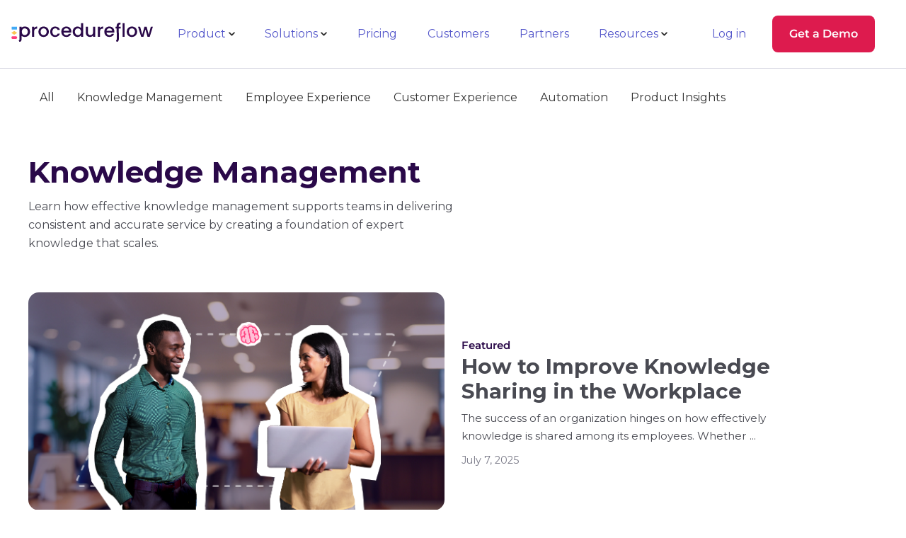

--- FILE ---
content_type: text/html; charset=UTF-8
request_url: https://blog.procedureflow.com/knowledge-management/tag/standard-operating-procedures
body_size: 8842
content:
<!doctype html><html lang="en"><head>
    <meta charset="utf-8">
    <title>Knowledge Management | Procedureflow Blog | standard operating procedures</title>
    <link rel="shortcut icon" href="https://blog.procedureflow.com/hubfs/p-300x300.png">
    <meta name="description" content="standard operating procedures | Learn how effective knowledge management supports teams in delivering consistent and accurate service by creating a foundation of expert knowledge that scales.">
    <link type="text/css" rel="stylesheet" href="https://blog.procedureflow.com/hubfs/hub_generated/template_assets/1/75741855541/1745868451261/template_main.min.css">
    
  <link type="text/css" rel="stylesheet" href="https://blog.procedureflow.com/hubfs/hub_generated/template_assets/1/75741256513/1746034564782/template__blog.min.css">

    <link type="text/css" rel="stylesheet" href="https://blog.procedureflow.com/hubfs/hub_generated/template_assets/1/75735825015/1745859828552/template_theme-overrides.min.css">
    <link type="text/css" rel="stylesheet" href="https://blog.procedureflow.com/hubfs/hub_generated/template_assets/1/76492881715/1747761183402/template_custom.min.css">
    
    <meta name="viewport" content="width=device-width, initial-scale=1">

    
    <meta property="og:description" content="standard operating procedures | Learn how effective knowledge management supports teams in delivering consistent and accurate service by creating a foundation of expert knowledge that scales.">
    <meta property="og:title" content="Knowledge Management | Procedureflow Blog | standard operating procedures">
    <meta name="twitter:description" content="standard operating procedures | Learn how effective knowledge management supports teams in delivering consistent and accurate service by creating a foundation of expert knowledge that scales.">
    <meta name="twitter:title" content="Knowledge Management | Procedureflow Blog | standard operating procedures">

    

    
    <style>
a.cta_button{-moz-box-sizing:content-box !important;-webkit-box-sizing:content-box !important;box-sizing:content-box !important;vertical-align:middle}.hs-breadcrumb-menu{list-style-type:none;margin:0px 0px 0px 0px;padding:0px 0px 0px 0px}.hs-breadcrumb-menu-item{float:left;padding:10px 0px 10px 10px}.hs-breadcrumb-menu-divider:before{content:'›';padding-left:10px}.hs-featured-image-link{border:0}.hs-featured-image{float:right;margin:0 0 20px 20px;max-width:50%}@media (max-width: 568px){.hs-featured-image{float:none;margin:0;width:100%;max-width:100%}}.hs-screen-reader-text{clip:rect(1px, 1px, 1px, 1px);height:1px;overflow:hidden;position:absolute !important;width:1px}
</style>

<link rel="stylesheet" href="https://blog.procedureflow.com/hubfs/hub_generated/module_assets/1/200180695481/1763662425141/module_inline-banner.min.css">
<link rel="stylesheet" href="https://blog.procedureflow.com/hubfs/hub_generated/module_assets/1/112090684695/1745943029039/module_blog_newsletter_cta.min.css">
<style>
  @font-face {
    font-family: "Montserrat";
    font-weight: 400;
    font-style: normal;
    font-display: swap;
    src: url("/_hcms/googlefonts/Montserrat/regular.woff2") format("woff2"), url("/_hcms/googlefonts/Montserrat/regular.woff") format("woff");
  }
  @font-face {
    font-family: "Montserrat";
    font-weight: 700;
    font-style: normal;
    font-display: swap;
    src: url("/_hcms/googlefonts/Montserrat/700.woff2") format("woff2"), url("/_hcms/googlefonts/Montserrat/700.woff") format("woff");
  }
  @font-face {
    font-family: "Montserrat";
    font-weight: 700;
    font-style: normal;
    font-display: swap;
    src: url("/_hcms/googlefonts/Montserrat/700.woff2") format("woff2"), url("/_hcms/googlefonts/Montserrat/700.woff") format("woff");
  }
  @font-face {
    font-family: "Open Sans";
    font-weight: 400;
    font-style: normal;
    font-display: swap;
    src: url("/_hcms/googlefonts/Open_Sans/regular.woff2") format("woff2"), url("/_hcms/googlefonts/Open_Sans/regular.woff") format("woff");
  }
  @font-face {
    font-family: "Open Sans";
    font-weight: 700;
    font-style: normal;
    font-display: swap;
    src: url("/_hcms/googlefonts/Open_Sans/700.woff2") format("woff2"), url("/_hcms/googlefonts/Open_Sans/700.woff") format("woff");
  }
</style>

    

    


<meta property="og:url" content="https://blog.procedureflow.com/knowledge-management/tag/standard-operating-procedures">
<meta property="og:type" content="blog">
<meta name="twitter:card" content="summary">
<link rel="alternate" type="application/rss+xml" href="https://blog.procedureflow.com/knowledge-management/rss.xml">
<meta name="twitter:domain" content="blog.procedureflow.com">
<script src="//platform.linkedin.com/in.js" type="text/javascript">
    lang: en_US
</script>

<meta http-equiv="content-language" content="en">






    
		<!-- 		storylane -->
		<script>(function(){"use strict";function e(t){var r=t.head;if(!r)return;var i=t.querySelector('script[src="https://js.storylane.io/js/v2/storylane.js"]'),n=t.querySelector('script[src="https://js.storylane.io/js/v1/storylane.js"]');if(i||n)return;var s=t.createElement("script");s.type="text/javascript",s.async=!0,s.src="https://js.storylane.io/js/v2/storylane.js",r.appendChild(s)}e(window.document)})();</script>
		
    <!-- Google tag (gtag.js) -->
    <script async src="https://www.googletagmanager.com/gtag/js?id=AW-984484707"></script>
		<script>
			window.dataLayer = window.dataLayer || [];
			function gtag(){dataLayer.push(arguments);}
			gtag('js', new Date());
			gtag('config', 'AW-984484707');
		</script>
		<!-- Google tag (gtag.js) -->
		<!-- Google Tag Manager -->
			<script>(function(w,d,s,l,i){w[l]=w[l]||[];w[l].push({'gtm.start':
			new Date().getTime(),event:'gtm.js'});var f=d.getElementsByTagName(s)[0],
			j=d.createElement(s),dl=l!='dataLayer'?'&l='+l:'';j.async=true;j.src=
			'https://www.googletagmanager.com/gtm.js?id='+i+dl;f.parentNode.insertBefore(j,f);
			})(window,document,'script','dataLayer','GTM-W2GHR3BL');</script>
		<!-- End Google Tag Manager -->
		
    <link rel="preconnect" href="https://dev.visualwebsiteoptimizer.com">
    <script type="text/javascript" id="vwoCode">
    window._vwo_code || (function() {
    var account_id=799984,
    version=2.1,
    settings_tolerance=2000,
    hide_element='body',
    hide_element_style = 'opacity:0 !important;filter:alpha(opacity=0) !important;background:none !important',
    /* DO NOT EDIT BELOW THIS LINE */
    f=false,w=window,d=document,v=d.querySelector('#vwoCode'),cK='_vwo_'+account_id+'_settings',cc={};try{var c=JSON.parse(localStorage.getItem('_vwo_'+account_id+'_config'));cc=c&&typeof c==='object'?c:{}}catch(e){}var stT=cc.stT==='session'?w.sessionStorage:w.localStorage;code={use_existing_jquery:function(){return typeof use_existing_jquery!=='undefined'?use_existing_jquery:undefined},library_tolerance:function(){return typeof library_tolerance!=='undefined'?library_tolerance:undefined},settings_tolerance:function(){return cc.sT||settings_tolerance},hide_element_style:function(){return'{'+(cc.hES||hide_element_style)+'}'},hide_element:function(){if(performance.getEntriesByName('first-contentful-paint')[0]){return''}return typeof cc.hE==='string'?cc.hE:hide_element},getVersion:function(){return version},finish:function(e){if(!f){f=true;var t=d.getElementById('_vis_opt_path_hides');if(t)t.parentNode.removeChild(t);if(e)(new Image).src='https://dev.visualwebsiteoptimizer.com/ee.gif?a='+account_id+e}},finished:function(){return f},addScript:function(e){var t=d.createElement('script');t.type='text/javascript';if(e.src){t.src=e.src}else{t.text=e.text}d.getElementsByTagName('head')[0].appendChild(t)},load:function(e,t){var i=this.getSettings(),n=d.createElement('script'),r=this;t=t||{};if(i){n.textContent=i;d.getElementsByTagName('head')[0].appendChild(n);if(!w.VWO||VWO.caE){stT.removeItem(cK);r.load(e)}}else{var o=new XMLHttpRequest;o.open('GET',e,true);o.withCredentials=!t.dSC;o.responseType=t.responseType||'text';o.onload=function(){if(t.onloadCb){return t.onloadCb(o,e)}if(o.status===200){_vwo_code.addScript({text:o.responseText})}else{_vwo_code.finish('&e=loading_failure:'+e)}};o.onerror=function(){if(t.onerrorCb){return t.onerrorCb(e)}_vwo_code.finish('&e=loading_failure:'+e)};o.send()}},getSettings:function(){try{var e=stT.getItem(cK);if(!e){return}e=JSON.parse(e);if(Date.now()>e.e){stT.removeItem(cK);return}return e.s}catch(e){return}},init:function(){if(d.URL.indexOf('__vwo_disable__')>-1)return;var e=this.settings_tolerance();w._vwo_settings_timer=setTimeout(function(){_vwo_code.finish();stT.removeItem(cK)},e);var t;if(this.hide_element()!=='body'){t=d.createElement('style');var i=this.hide_element(),n=i?i+this.hide_element_style():'',r=d.getElementsByTagName('head')[0];t.setAttribute('id','_vis_opt_path_hides');v&&t.setAttribute('nonce',v.nonce);t.setAttribute('type','text/css');if(t.styleSheet)t.styleSheet.cssText=n;else t.appendChild(d.createTextNode(n));r.appendChild(t)}else{t=d.getElementsByTagName('head')[0];var n=d.createElement('div');n.style.cssText='z-index: 2147483647 !important;position: fixed !important;left: 0 !important;top: 0 !important;width: 100% !important;height: 100% !important;background: white !important;';n.setAttribute('id','_vis_opt_path_hides');n.classList.add('_vis_hide_layer');t.parentNode.insertBefore(n,t.nextSibling)}var o='https://dev.visualwebsiteoptimizer.com/j.php?a='+account_id+'&u='+encodeURIComponent(d.URL)+'&vn='+version;if(w.location.search.indexOf('_vwo_xhr')!==-1){this.addScript({src:o})}else{this.load(o+'&x=true')}}};w._vwo_code=code;code.init();})();
    </script>
    
    <script type="text/javascript" src="https://secure.52enterprisingdetails.com/js/787511.js"></script>
    <noscript>&lt;img  alt="" src="https://secure.52enterprisingdetails.com/787511.png" style="display:none;"&gt;</noscript>
    
    <script>
      window._linkedin_partner_id = "450649";
      window._linkedin_data_partner_ids = window._linkedin_data_partner_ids || [];
      window._linkedin_data_partner_ids.push(window._linkedin_partner_id);

      (function (l) {
        if (!l) {
          window.lintrk = function (a, b) {
            window.lintrk.q.push([a, b])
          };
          window.lintrk.q = []
        }
        var script = document.createElement('script');
        script.type = 'text/javascript';
        script.async = true;
        script.src = 'https://snap.licdn.com/li.lms-analytics/insight.min.js';
        document.head.appendChild(script);
      })(window.lintrk);
    </script> 
    
  <meta name="generator" content="HubSpot"></head>
  <body>
		<!-- Google Tag Manager (noscript) -->
		<noscript><iframe src="https://www.googletagmanager.com/ns.html?id=GTM-W2GHR3BL" height="0" width="0" style="display:none;visibility:hidden"></iframe></noscript>
		<!-- End Google Tag Manager (noscript) -->

    <div class="body-wrapper   hs-content-id-111428043675 hs-blog-listing hs-blog-id-111428043674">
      
        <div data-global-resource-path="procedureflow/templates/partials/header-procedureflow.html"><!-- <header class="header header--no-navigation navigationBar"> -->

  

  
<div class="v4 navigationBar">
  <nav class="navigationBar-inner">
    <div class="navigationBar-header">
      <div id="hs_cos_wrapper_site_logo" class="hs_cos_wrapper hs_cos_wrapper_widget hs_cos_wrapper_type_module widget-type-logo" style="" data-hs-cos-general-type="widget" data-hs-cos-type="module">
  






















  
  <span id="hs_cos_wrapper_site_logo_hs_logo_widget" class="hs_cos_wrapper hs_cos_wrapper_widget hs_cos_wrapper_type_logo" style="" data-hs-cos-general-type="widget" data-hs-cos-type="logo"><a href="https://procedureflow.com/" id="hs-link-site_logo_hs_logo_widget" style="border-width:0px;border:0px;"><img src="https://blog.procedureflow.com/hubfs/pf_logo-dark.svg" class="hs-image-widget " height="28" style="height: auto;width:200px;border-width:0px;border:0px;" width="200" alt="pf_logo-dark" title="pf_logo-dark"></a></span>
</div>
      <button type="button" id="menu" class="navigationBar-menubar">
        <div class="navigationBar-bar1"></div>
        <div class="navigationBar-bar2"></div>
        <div class="navigationBar-bar3"></div>
      </button>
    </div>
    <div class="navigationBar-content">
      <ul class="navigationBar-list middle">
        <li class="navigationBar-dropdown">
          <a href="#">
            Product
          </a>
          <div class="navigationBar-dropdownList">
            <ul>
							<li><a href="https://www.procedureflow.com/product">Features</a></li>
              <li><a href="https://procedureflow.com/product/automation">AI &amp; Automation</a></li>
							<li><a href="https://procedureflow.com/product/knowledge-governance">Knowledge Governance</a></li>
							<li><a href="https://www.procedureflow.com/product/why-visual-knowledge">Why Visual Knowledge?</a></li>
              <li><a href="https://procedureflow.com/product/integrations">API &amp; Integrations</a></li>
              <li><a href="https://procedureflow.com/security">Security</a></li>
            </ul>
          </div>
        </li>
        <li class="navigationBar-dropdown">
          <a href="#">
            Solutions
          </a>
          <div class="navigationBar-dropdownList primary">
            <ul>
              <li><a href="https://procedureflow.com/industries/contact-center">Contact Center</a></li>
              <li><a href="https://procedureflow.com/industries/finance">Finance</a></li>
              <li><a href="https://procedureflow.com/industries/insurance/health">Health Insurance</a></li>
              <li><a href="https://procedureflow.com/industries/retail">Retail</a></li>
              <li><a href="https://procedureflow.com/industries/telecommunications">Telecommunications</a></li>
              <li><a href="https://procedureflow.com/industries/utility">Utilities</a></li>
            </ul>
          </div>
        </li>
        <li>
          <a href="https://procedureflow.com/pricing">Pricing</a>
        </li>
        <li>
          <a href="https://procedureflow.com/customers">Customers</a>
        </li>
        <li>
          <a href="https://procedureflow.com/partners">Partners</a>
        </li>
        <li class="navigationBar-dropdown">
          <a href="#">
            Resources
          </a>
          <div class="navigationBar-dropdownList">
            <ul>
              <li><a href="https://blog.procedureflow.com">Blog</a></li>
              <li><a href="https://procedureflow.com/resources">Reports &amp; Guides</a></li>
               <li><a href="https://procedureflow.com/on-demand-videos">Video Library</a></li>
              <li><a href="https://procedureflow.com/roi-calculator">ROI Calculator</a></li>
            </ul>
          </div>
        </li>
      </ul>
      <ul class="navigationBar-list end">
        <li class="navigationBar-login">
          <a href="https://app.procedureflow.com/login" data-analytics-track-link="{ &quot;name&quot;: &quot;showed_login&quot;, &quot;category&quot;: &quot;app.account&quot; }" class="login">Log in</a>
        </li>
        <li>
          <a href="https://procedureflow.com/demo" class="btn primary" data-analytics-track-link="{ &quot;name&quot;: &quot;clicked&quot;, &quot;label&quot;: &quot;nav&quot;, &quot;category&quot;: &quot;www.sign_up_button&quot; }">Get a Demo</a>
        </li>
      </ul>
    </div>
  </nav>
</div>
	


<script>
  const menuButton = document.getElementById('menu');
  const navContent = document.querySelector('.navigationBar-content');
  const dropdownToggles = document.querySelectorAll('.navigationBar-dropdown > a');
  const dropdownLists = document.querySelectorAll('.navigationBar-dropdownList');
  const dropdownParents = document.querySelectorAll('.navigationBar-dropdown');
  const isTouchDevice = 'ontouchstart' in window || navigator.maxTouchPoints > 0;

  // Mobile menu toggle
  menuButton.addEventListener('click', function () {
    this.classList.toggle('js-active');
    navContent.classList.toggle('js-active');

    // Close all dropdowns if mobile menu closes
    if (!this.classList.contains('js-active')) {
      dropdownToggles.forEach(toggle => toggle.classList.remove('js-active'));
      dropdownLists.forEach(list => list.classList.remove('js-active'));
    }
  });

  if (isTouchDevice) {
    // Touch devices: click to toggle dropdown
    dropdownToggles.forEach(toggle => {
      toggle.addEventListener('click', function (e) {
        e.preventDefault();
        const dropdown = this.nextElementSibling;

        // Close other dropdowns
        dropdownToggles.forEach(otherToggle => {
          if (otherToggle !== this) {
            otherToggle.classList.remove('js-active');
            if (otherToggle.nextElementSibling) {
              otherToggle.nextElementSibling.classList.remove('js-active');
            }
          }
        });

        // Toggle current
        this.classList.toggle('js-active');
        if (dropdown) {
          dropdown.classList.toggle('js-active');
        }
      });
    });

    // Close dropdowns when clicking outside
    document.addEventListener('click', function (e) {
      if (!e.target.closest('.navigationBar-dropdown')) {
        dropdownToggles.forEach(toggle => toggle.classList.remove('js-active'));
        dropdownLists.forEach(list => list.classList.remove('js-active'));
      }
    });
  } else {
    // Desktop devices: hover to open dropdown
    dropdownToggles.forEach(toggle => {
      toggle.addEventListener('mouseenter', function () {
        this.classList.add('js-active');
        if (this.nextElementSibling) {
          this.nextElementSibling.classList.add('js-active');
        }
      });
    });

    dropdownParents.forEach(parent => {
      parent.addEventListener('mouseleave', function () {
        const link = this.querySelector('a');
        const dropdown = this.querySelector('.navigationBar-dropdownList');
        if (link) link.classList.remove('js-active');
        if (dropdown) dropdown.classList.remove('js-active');
      });
    });
  }
</script></div>
        <div data-global-resource-path="procedureflow/templates/partials/blog-subheader.html"><section class="subheader">
      <div class="subheader__content content-wrapper">
        <div class="subheader__navigation">
          <ul>
            <li>
              <a href="/">All</a>
            </li>
            <li>
              <a href="/knowledge-management">Knowledge Management</a>
            </li>
            <li>
              <a href="/employee-experience">Employee Experience</a>
            </li>
            <li>
              <a href="/customer-experience">Customer Experience</a>
            </li>
            <li>
              <a href="/automation">Automation</a>
            </li>
            <li>
              <a href="/product-insights">Product Insights</a>
            </li>
          </ul>
        </div>
        <div class="subheader__search">
            search
        </div>
      </div>
</section></div>
      

      

<main id="main-content" class="body-container-wrapper">
  <div class="body-container">

    
    <div class="blog-header content-wrapper">
      <div class="blog-header__inner">

        
          <span class="blog-header__subheader"></span>
          <h1 class="blog-header__title">Knowledge Management</h1>
          <p class="blog-header__desc">Learn how effective knowledge management supports teams in delivering consistent and accurate service by creating a foundation of expert knowledge that scales.</p>
          <div class="blog-header__form">
            <div id="hs_cos_wrapper_blog_subscribe_form" class="hs_cos_wrapper hs_cos_wrapper_widget hs_cos_wrapper_type_module widget-type-blog_subscribe" style="" data-hs-cos-general-type="widget" data-hs-cos-type="module">


<span id="hs_cos_wrapper_blog_subscribe_form_blog_subscribe" class="hs_cos_wrapper hs_cos_wrapper_widget hs_cos_wrapper_type_blog_subscribe" style="" data-hs-cos-general-type="widget" data-hs-cos-type="blog_subscribe"></span></div>
          </div>
        

      </div>
    </div>
    

    <div class="content-wrapper">
      
      
      <section class="blog-index blog-index__featured">
        <div class="blog-index__pillar blog-index__pillar-single">
        
          
            <article class="blog-index__post" aria-label="Blog post summary: How to Improve Knowledge Sharing in the Workplace">
                <div class="blog-index__post-image-wrapper">
                  
                  <a href="https://blog.procedureflow.com/knowledge-management/knowledge-sharing-at-work" aria-label="Featured image: Employees sharing knowledge with each other at work. - Read full post: How to Improve Knowledge Sharing in the Workplace">
                    <img class="blog-index__post-image" src="https://blog.procedureflow.com/hubfs/knowledge-sharing-workplace.png" alt="Employees sharing knowledge with each other at work.">
                  </a>
                
                </div>
                <div class="blog-index__post-content">
                  <p class="blog-header__subheader">Featured</p>
                  <h3><a href="https://blog.procedureflow.com/knowledge-management/knowledge-sharing-at-work">How to Improve Knowledge Sharing in the Workplace</a></h3>
                    <p>
                      The success of an organization hinges on how effectively knowledge is shared among its employees. Whether ...
                    </p>
                  <time datetime="2025-07-07 14:12:42" class="blog-post__timestamp">
              July 7, 2025</time>
                </div>
              </article>
          
        
          
        
          
        
          
        
          
        
          
        
          
        
          
        
          
        
          
        
        </div>
        
        
      </section>
      

      
      <section class="blog-index">

        
        
            <article class="blog-index__post blog-index__post--small" aria-label="Blog post summary: The Ultimate Guide to Developing a Knowledge Management SOP">
              
                <a href="https://blog.procedureflow.com/knowledge-management/knowledge-management-sop" aria-label="Featured image: An employee using a knowledge management SOP (standard operating procedure). - Read full post: The Ultimate Guide to Developing a Knowledge Management SOP">
                  <img class="blog-index__post-image" src="https://blog.procedureflow.com/hubfs/knowledge-management-sop.png" alt="An employee using a knowledge management SOP (standard operating procedure).">
                </a>
              
              <div class="blog-index__post-content  blog-index__post-content--small">
                
                <h3><a href="https://blog.procedureflow.com/knowledge-management/knowledge-management-sop">The Ultimate Guide to Developing a Knowledge ...</a></h3>
                
                  <p>
                    Organizations thrive on their ability to manage and share knowledge effectively, yet half of executives agree ...
                  </p>
                
                <time datetime="2024-11-20 13:25:30" class="blog-post__timestamp">
            November 20, 2024</time>
              </div>
            </article>
        
        

      </section>
			<div id="hs_cos_wrapper_module_17636534559573" class="hs_cos_wrapper hs_cos_wrapper_widget hs_cos_wrapper_type_module" style="" data-hs-cos-general-type="widget" data-hs-cos-type="module"></div>
      

      
      
      
    </div>

  </div>
</main>

<div id="hs_cos_wrapper_module_16819284256882" class="hs_cos_wrapper hs_cos_wrapper_widget hs_cos_wrapper_type_module" style="" data-hs-cos-general-type="widget" data-hs-cos-type="module"><section class="footer-cta">
  <div class="footer-cta-inner">
    <div class="footer-text">
      <h3>Stay In The Know</h3>
      <p>Sign up for our weekly newsletter to receive more industry insights and tips to help you streamline your business processes.</p>
      <a href="https://procedureflow.com/marketing-newsletter-signup" class="btn primary">
        Sign Up Now
      </a>
    </div>
	</div>
</section></div>



      
        <div data-global-resource-path="procedureflow/templates/partials/footer-navigation.html"><footer class="footer">
  <div class="footer-inner">
    <nav class="footer-sitemap">
      <div class="footer-links">
        <ul>
          <li class="footer-subheader">Product</li>
          <li><a href="https://www.procedureflow.com/product">Features</a></li>
          <li><a href="https://www.procedureflow.com/product/automation">AI &amp; Automation</a></li>
					<li><a href="https://procedureflow.com/product/knowledge-governance">Knowledge Governance</a></li>
					<li><a href="https://www.procedureflow.com/product/why-visual-knowledge">Why Visual Knowledge?</a></li>
          <li><a href="https://www.procedureflow.com/product/integrations">API &amp; Integrations</a></li>
          <li><a href="https://www.procedureflow.com/pricing">Pricing</a></li>
        </ul>
      </div>
      <div class="footer-links">
        <ul>
          <li class="footer-subheader">Explore</li>
          <li><a href="https://www.procedureflow.com/customers">Customer Stories</a></li>
          <li><a href="https://www.procedureflow.com/partners">Partner Network</a></li>
          <li><a href="https://www.procedureflow.com/partners/directory">Partner Directory</a></li>
        </ul>
      </div>
      <div class="footer-links">
        <ul>
          <li class="footer-subheader">Use Cases</li>
          <li><a href="https://www.procedureflow.com/industries/contact-center">Contact Center</a></li>
          <li><a href="https://www.procedureflow.com/industries/finance">Finance</a></li>
          <li><a href="https://www.procedureflow.com/industries/insurance/health">Health Insurance</a></li>
          <li><a href="https://www.procedureflow.com/industries/retail">Retail</a></li>
          <li><a href="https://www.procedureflow.com/industries/telecommunications">Telecommunications</a></li>
          <li><a href="https://www.procedureflow.com/industries/utility">Utilities</a></li>
        </ul>
      </div>
      <div class="footer-links">
        <ul>
          <li class="footer-subheader">Resources</li>
          <li><a href="https://blog.procedureflow.com">Blog</a></li>
          <li><a href="https://www.procedureflow.com/resources">Reports &amp; Guides</a></li>
          <li><a href="https://www.procedureflow.com/on-demand-videos">Video Library</a></li>
          <li><a href="https://www.procedureflow.com/marketing-newsletter-signup">Newsletter</a></li>
          <li><a href="https://www.procedureflow.com/roi-calculator">ROI Calculator</a></li>
        </ul>
      </div>
      <div class="footer-links">
        <ul>
          <li class="footer-subheader">Company</li>
          <li><a href="https://www.procedureflow.com/about">About us</a></li>
          <li><a href="https://www.procedureflow.com/careers">Careers</a></li>
          <li><a href="https://www.procedureflow.com/careers/engineering">Engineering Team</a></li>
          <li><a href="https://newsroom.procedureflow.com/">Newsroom</a></li>
        </ul>
      </div>
    </nav>
    <nav class="footer-sitemap middle">
      <div class="footer-links">
        <ul>
          <li>
            <a href="https://www.procedureflow.com/">
              <img class="navigationBar-logo footer" src="https://blog.procedureflow.com/hubfs/raw_assets/public/procedureflow/images/pf_logo-dark.svg">
            </a>
          </li>
        </ul>
      </div>
      <div class="footer-links">
              <ul class="social-links">
        <li>
          <a href="https://www.facebook.com/procedureflow">
              <svg xmlns="http://www.w3.org/2000/svg" width="28" height="28" fill="none"><g clip-path="url(#a)"><title>Facebook</title><path fill="#2A0949" d="M24.421.883H3.708A2.825 2.825 0 0 0 .883 3.707v20.714a2.824 2.824 0 0 0 2.825 2.824h8.076v-8.962H8.077v-4.219h3.707V10.85c0-3.657 2.177-5.678 5.512-5.678 1.597 0 3.267.285 3.267.285v3.59h-1.84c-1.813 0-2.378 1.125-2.378 2.279v2.74h4.047l-.647 4.218h-3.4v8.962h8.076a2.824 2.824 0 0 0 2.825-2.824V3.707A2.825 2.825 0 0 0 24.42.883Z" /></g><defs><clippath id="a"><path fill="#fff" d="M0 0h28v28H0z" /></clippath></defs></svg>
          </a>
        </li>
        <li>
          <a href="https://www.youtube.com/channel/UCUXqqLeUImuk3jJ9tKc3nzw">
              <svg xmlns="http://www.w3.org/2000/svg" width="34" height="34" fill="none"><title>Youtube</title><path fill="#2A0949" d="M31.819 9.569a3.865 3.865 0 0 0-2.72-2.738c-2.4-.647-12.02-.647-12.02-.647s-9.62 0-12.019.647A3.866 3.866 0 0 0 2.34 9.57c-.642 2.414-.642 7.452-.642 7.452s0 5.038.642 7.453c.354 1.332 1.397 2.338 2.72 2.694 2.4.647 12.02.647 12.02.647s9.62 0 12.019-.647c1.323-.356 2.366-1.362 2.72-2.694.643-2.415.643-7.453.643-7.453s0-5.038-.643-7.452ZM13.933 21.596v-9.149l8.04 4.575-8.04 4.574Z" /></svg>
          </a>
        </li>
        <li>
          <a href="https://www.linkedin.com/company/procedureflow">
              <svg xmlns="http://www.w3.org/2000/svg" width="30" height="30" fill="none"><title>LinkedIn</title><path fill="#2A0949" d="M25.686 1.835H3.665c-1.01 0-1.83.831-1.83 1.852V25.67c0 1.02.82 1.852 1.83 1.852h22.022c1.01 0 1.835-.832 1.835-1.852V3.687c0-1.02-.825-1.852-1.835-1.852ZM9.598 23.852H5.791V11.594h3.813v12.258h-.006ZM7.694 9.92a2.208 2.208 0 0 1 0-4.415c1.216 0 2.208.992 2.208 2.208a2.205 2.205 0 0 1-2.208 2.207ZM23.87 23.852h-3.807V17.89c0-1.422-.029-3.25-1.978-3.25-1.984 0-2.288 1.547-2.288 3.147v6.066h-3.807V11.594h3.652v1.674h.052c.51-.963 1.754-1.978 3.606-1.978 3.853 0 4.57 2.54 4.57 5.842v6.72Z" /></svg>
          </a>
        </li>
        <li>
          <a href="mailto:%20hello@procedureflow.com">
            <svg xmlns="http://www.w3.org/2000/svg" width="28" height="27" fill="none"><mask id="a" width="28" height="27" x="0" y="0" maskunits="userSpaceOnUse" style="mask-type:luminance"><title>Email</title><path fill="#fff" d="M27.811 0H0v26.652h27.811V0Z" /></mask><g mask="url(#a)"><path fill="#2A0949" d="M14.272 18.147c-2.108 0-4.216-1.749-5.27-2.498-5.27-3.499-6.85-4.748-7.904-5.497v10.494c0 1.38 1.18 2.498 2.635 2.498H24.81c1.455 0 2.635-1.118 2.635-2.498V10.15c-1.054.75-2.635 2-7.905 5.498-1.053.75-3.161 2.498-5.27 2.498ZM24.81 3.155H3.733c-1.455 0-2.635 1.12-2.635 2.499v1.25c2.108 1.498 1.845 1.498 9.485 6.746.79.5 2.371 1.998 3.689 1.998 1.317 0 2.898-1.499 3.689-1.748 7.64-5.248 7.377-5.248 9.485-6.747v-1.5c0-1.379-1.18-2.498-2.635-2.498Z" /></g></svg>
          </a>
        </li>
        </ul>
      </div>
    </nav>
    <nav class="footer-sitemap contact">
      <div class="footer-links">
        <ul>
          <li>
            1 Market Square, Suite 143 Saint John, NB E2L 4Z6, Canada
          </li>
          <li>1-888-827-3918</li>
        </ul>
      </div>
    </nav>
    <nav class="footer-sitemap bottom">
      <div class="footer-links">
        <ul>
          <li><a href="https://www.procedureflow.com/login">Log in</a></li>
          <li><a href="https://status.procedureflow.com">Status</a></li>
          <li><a href="https://www.procedureflow.com/security">Security</a></li>
          <li><a href="https://www.procedureflow.com/terms-of-service">Terms</a></li>
          <li><a href="https://www.procedureflow.com/privacy-policy">Privacy &amp; Policy</a></li>
          <li><a href="http://help.procedureflow.com">Help</a></li>
        </ul>
        <ul>
          <li class="footer-copyright">
            Copyright © Procedureflow. All Rights Reserved.
          </li>
        </ul>
      </div>
    </nav>
  </div>
</footer></div>
      
    </div>
    
    <!-- Begin partial -->
<script>
var _hsp = (window._hsp = window._hsp || []);
_hsp.push(["addPrivacyConsentListener", function (consent) {
  if (consent.allowed) {
  }
}]);
</script>
<script>
    function loadFacebookPixelWithConsent() {
      !function(f, b, e, v, n, t, s)
      {
        if (f.fbq) return;
        n = f.fbq = function()
        {
          n.callMethod ?
            n.callMethod.apply(n, arguments) : n.queue.push(arguments)
        };
        if (!f._fbq) f._fbq = n;
        n.push = n;
        n.loaded = !0;
        n.version = '2.0';
        n.queue = [];
        t = b.createElement(e);
        t.async = !0;
        t.src = v;
        s = b.getElementsByTagName(e)[0];
        s.parentNode.insertBefore(t, s)
      }(window, document, 'script',
        'https://connect.facebook.net/en_US/fbevents.js');
      fbq('init', '416130892851880');
      fbq('track', 'PageView');
      fbq('consent', 'grant'); 
  }
  var _hsp = window._hsp = window._hsp || [];
_hsp.push(['addPrivacyConsentListener', function(consent) {
    if (consent.allowed || (consent.categories && consent.categories.analytics)) {
      loadFacebookPixelWithConsent();
    }
}]);
</script>
<!-- End partial -->
    
    <script src="/hs/hsstatic/jquery-libs/static-1.1/jquery/jquery-1.7.1.js"></script>
<script>hsjQuery = window['jQuery'];</script>
<!-- HubSpot performance collection script -->
<script defer src="/hs/hsstatic/content-cwv-embed/static-1.1293/embed.js"></script>
<script src="https://blog.procedureflow.com/hubfs/hub_generated/template_assets/1/75741854129/1745870387851/template_main.min.js"></script>
<script>
var hsVars = hsVars || {}; hsVars['language'] = 'en';
</script>

<script src="/hs/hsstatic/cos-i18n/static-1.53/bundles/project.js"></script>

<!-- Start of HubSpot Analytics Code -->
<script type="text/javascript">
var _hsq = _hsq || [];
_hsq.push(["setContentType", "listing-page"]);
_hsq.push(["setCanonicalUrl", "https:\/\/blog.procedureflow.com\/knowledge-management\/tag\/standard-operating-procedures"]);
_hsq.push(["setPageId", "111428043675"]);
_hsq.push(["setContentMetadata", {
    "contentPageId": 111428043675,
    "legacyPageId": "111428043675",
    "contentFolderId": null,
    "contentGroupId": 111428043674,
    "abTestId": null,
    "languageVariantId": 111428043675,
    "languageCode": "en",
    
    
}]);
</script>

<script type="text/javascript" id="hs-script-loader" async defer src="/hs/scriptloader/8992808.js"></script>
<!-- End of HubSpot Analytics Code -->


<script type="text/javascript">
var hsVars = {
    render_id: "30e8b584-2e4b-443e-8cb5-3710a4291a65",
    ticks: 1767409008652,
    page_id: 111428043675,
    
    content_group_id: 111428043674,
    portal_id: 8992808,
    app_hs_base_url: "https://app.hubspot.com",
    cp_hs_base_url: "https://cp.hubspot.com",
    language: "en",
    analytics_page_type: "listing-page",
    scp_content_type: "",
    
    analytics_page_id: "111428043675",
    category_id: 7,
    folder_id: 0,
    is_hubspot_user: false
}
</script>


<script defer src="/hs/hsstatic/HubspotToolsMenu/static-1.432/js/index.js"></script>


<div id="fb-root"></div>
  <script>(function(d, s, id) {
  var js, fjs = d.getElementsByTagName(s)[0];
  if (d.getElementById(id)) return;
  js = d.createElement(s); js.id = id;
  js.src = "//connect.facebook.net/en_GB/sdk.js#xfbml=1&version=v3.0";
  fjs.parentNode.insertBefore(js, fjs);
 }(document, 'script', 'facebook-jssdk'));</script> <script>!function(d,s,id){var js,fjs=d.getElementsByTagName(s)[0];if(!d.getElementById(id)){js=d.createElement(s);js.id=id;js.src="https://platform.twitter.com/widgets.js";fjs.parentNode.insertBefore(js,fjs);}}(document,"script","twitter-wjs");</script>
 


    <script>
      var currentPage = location.pathname;
      $('.subheader__navigation ul li').each(function() {
          var currentHref = $(this).children('a').attr('href');
          if(currentHref == currentPage) {
              $(this).addClass("active");
          }
      });

      $('li.dropdown > a').on('click', function(e){ 
          e.preventDefault();
          console.log("prevent");
      });  

    </script>
  
</body></html>

--- FILE ---
content_type: text/css
request_url: https://blog.procedureflow.com/hubfs/hub_generated/template_assets/1/75741855541/1745868451261/template_main.min.css
body_size: 4759
content:
*,:after,:before{box-sizing:border-box}
/*! normalize.css v8.0.1 | MIT License | github.com/necolas/normalize.css */html{line-height:1.15;-webkit-text-size-adjust:100%}body{margin:0}main{display:block}h1{font-size:2em;margin:.67em 0}hr{box-sizing:content-box;height:0;overflow:visible}pre{font-family:monospace,monospace;font-size:1em}a{background-color:transparent}abbr[title]{border-bottom:none;text-decoration:underline;text-decoration:underline dotted}b,strong{font-weight:bolder}code,kbd,samp{font-family:monospace,monospace;font-size:1em}small{font-size:80%}sub,sup{font-size:75%;line-height:0;position:relative;vertical-align:baseline}sub{bottom:-.25em}sup{top:-.5em}img{border-style:none}button,input,optgroup,select,textarea{font-family:inherit;font-size:100%;line-height:1.15;margin:0}button,input{overflow:visible}button,select{text-transform:none}[type=button],[type=reset],[type=submit],button{-webkit-appearance:button}[type=button]::-moz-focus-inner,[type=reset]::-moz-focus-inner,[type=submit]::-moz-focus-inner,button::-moz-focus-inner{border-style:none;padding:0}[type=button]:-moz-focusring,[type=reset]:-moz-focusring,[type=submit]:-moz-focusring,button:-moz-focusring{outline:1px dotted ButtonText}fieldset{padding:.35em .75em .625em}legend{box-sizing:border-box;color:inherit;display:table;max-width:100%;padding:0;white-space:normal}progress{vertical-align:baseline}textarea{overflow:auto}[type=checkbox],[type=radio]{box-sizing:border-box;padding:0}[type=number]::-webkit-inner-spin-button,[type=number]::-webkit-outer-spin-button{height:auto}[type=search]{-webkit-appearance:textfield;outline-offset:-2px}[type=search]::-webkit-search-decoration{-webkit-appearance:none}::-webkit-file-upload-button{-webkit-appearance:button;font:inherit}details{display:block}summary{display:list-item}[hidden],template{display:none}.row-fluid{width:100%;*zoom:1}.row-fluid:after,.row-fluid:before{content:"";display:table}.row-fluid:after{clear:both}.row-fluid [class*=span]{-webkit-box-sizing:border-box;-moz-box-sizing:border-box;-ms-box-sizing:border-box;box-sizing:border-box;display:block;float:left;margin-left:2.127659574%;*margin-left:2.0744680846382977%;min-height:1px;width:100%}.row-fluid [class*=span]:first-child{margin-left:0}.row-fluid .span12{width:99.99999998999999%;*width:99.94680850063828%}.row-fluid .span11{width:91.489361693%;*width:91.4361702036383%}.row-fluid .span10{width:82.97872339599999%;*width:82.92553190663828%}.row-fluid .span9{width:74.468085099%;*width:74.4148936096383%}.row-fluid .span8{width:65.95744680199999%;*width:65.90425531263828%}.row-fluid .span7{width:57.446808505%;*width:57.3936170156383%}.row-fluid .span6{width:48.93617020799999%;*width:48.88297871863829%}.row-fluid .span5{width:40.425531911%;*width:40.3723404216383%}.row-fluid .span4{width:31.914893614%;*width:31.8617021246383%}.row-fluid .span3{width:23.404255317%;*width:23.3510638276383%}.row-fluid .span2{width:14.89361702%;*width:14.8404255306383%}.row-fluid .span1{width:6.382978723%;*width:6.329787233638298%}.container-fluid{*zoom:1}.container-fluid:after,.container-fluid:before{content:"";display:table}.container-fluid:after{clear:both}@media (max-width:767px){.row-fluid{width:100%}.row-fluid [class*=span]{display:block;float:none;margin-left:0;width:auto}}@media (min-width:768px) and (max-width:1139px){.row-fluid{width:100%;*zoom:1}.row-fluid:after,.row-fluid:before{content:"";display:table}.row-fluid:after{clear:both}.row-fluid [class*=span]{-webkit-box-sizing:border-box;-moz-box-sizing:border-box;-ms-box-sizing:border-box;box-sizing:border-box;display:block;float:left;margin-left:2.762430939%;*margin-left:2.709239449638298%;min-height:1px;width:100%}.row-fluid [class*=span]:first-child{margin-left:0}.row-fluid .span12{width:99.999999993%;*width:99.9468085036383%}.row-fluid .span11{width:91.436464082%;*width:91.38327259263829%}.row-fluid .span10{width:82.87292817100001%;*width:82.8197366816383%}.row-fluid .span9{width:74.30939226%;*width:74.25620077063829%}.row-fluid .span8{width:65.74585634900001%;*width:65.6926648596383%}.row-fluid .span7{width:57.182320438000005%;*width:57.129128948638304%}.row-fluid .span6{width:48.618784527%;*width:48.5655930376383%}.row-fluid .span5{width:40.055248616%;*width:40.0020571266383%}.row-fluid .span4{width:31.491712705%;*width:31.4385212156383%}.row-fluid .span3{width:22.928176794%;*width:22.874985304638297%}.row-fluid .span2{width:14.364640883%;*width:14.311449393638298%}.row-fluid .span1{width:5.801104972%;*width:5.747913482638298%}}@media (min-width:1280px){.row-fluid{width:100%;*zoom:1}.row-fluid:after,.row-fluid:before{content:"";display:table}.row-fluid:after{clear:both}.row-fluid [class*=span]{-webkit-box-sizing:border-box;-moz-box-sizing:border-box;-ms-box-sizing:border-box;box-sizing:border-box;display:block;float:left;margin-left:2.564102564%;*margin-left:2.510911074638298%;min-height:1px;width:100%}.row-fluid [class*=span]:first-child{margin-left:0}.row-fluid .span12{width:100%;*width:99.94680851063829%}.row-fluid .span11{width:91.45299145300001%;*width:91.3997999636383%}.row-fluid .span10{width:82.905982906%;*width:82.8527914166383%}.row-fluid .span9{width:74.358974359%;*width:74.30578286963829%}.row-fluid .span8{width:65.81196581200001%;*width:65.7587743226383%}.row-fluid .span7{width:57.264957265%;*width:57.2117657756383%}.row-fluid .span6{width:48.717948718%;*width:48.6647572286383%}.row-fluid .span5{width:40.170940171000005%;*width:40.117748681638304%}.row-fluid .span4{width:31.623931624%;*width:31.5707401346383%}.row-fluid .span3{width:23.076923077%;*width:23.0237315876383%}.row-fluid .span2{width:14.529914530000001%;*width:14.4767230406383%}.row-fluid .span1{width:5.982905983%;*width:5.929714493638298%}}.clearfix{*zoom:1}.clearfix:after,.clearfix:before{content:"";display:table}.clearfix:after{clear:both}.hide{display:none}.show{display:block}.hidden,.invisible{visibility:hidden}.hidden{display:none}.hidden-desktop,.visible-phone,.visible-tablet{display:none!important}@media (max-width:767px){.visible-phone{display:inherit!important}.hidden-phone{display:none!important}.hidden-desktop{display:inherit!important}.visible-desktop{display:none!important}}@media (min-width:768px) and (max-width:1139px){.visible-tablet{display:inherit!important}.hidden-tablet{display:none!important}.hidden-desktop{display:inherit!important}.visible-desktop{display:none!important}}.content-wrapper{margin:0 auto;padding:0 20px}@media screen and (min-width:1380px){.content-wrapper{padding:0}}.dnd-section>.row-fluid{margin:0 auto}.dnd-section .dnd-column{padding:0}@media (max-width:767px){.dnd-section .dnd-column{padding:0}}body{line-height:1.25em;word-break:break-word}html[lang^=ja] body,html[lang^=ko] body,html[lang^=zh] body{line-break:strict;word-break:break-all}p{font-size:1rem;margin:0 0 1.4rem}a{cursor:pointer;text-decoration:none}a:focus,a:hover{text-decoration:underline}h1,h2,h3,h4,h5,h6{line-height:1.15em;margin:0 0 1.4rem}ol,ul{margin:0 0 1.4rem}ol ol,ol ul,ul ol,ul ul{margin:0}ul.no-list{list-style:none}code{vertical-align:bottom}blockquote{border-left:2px solid;margin:0 0 1.4rem;padding-left:15px}hr{background-color:#ccc;border:none;color:#ccc;height:1px}img{font-size:14px;word-break:normal}.button,button{cursor:pointer;display:inline-block;font-size:.92rem;text-align:center;transition:all .15s linear;white-space:normal}.button:disabled,button:disabled{background-color:#d0d0d0;border-color:#d0d0d0;color:#e6e6e6}.button:active,.button:focus,.button:hover,button:active,button:focus,button:hover{text-decoration:none}a.btn.primary{align-items:center;background:#dd1b4e;border-radius:.5rem;color:#fff;display:inline-flex;display:flex;flex-shrink:0;font-size:1rem;font-weight:600;justify-content:center;line-height:1.75;margin:0;padding:.75rem 1.5rem;transition:transform .2s ease-out,background-color .2s ease-out,filter .2s ease-out;vertical-align:middle;&:active,&:focus-visible,&:hover{box-shadow:none;outline:none;text-decoration:none;transform:translateY(-.25rem)}}.hs-form-field{margin-bottom:1.4rem}form label{display:block;margin-bottom:.35rem}form label,form legend{font-size:.875rem}form input[type=email],form input[type=file],form input[type=number],form input[type=password],form input[type=tel],form input[type=text],form select,form textarea{background-color:#fff;border:2px solid;border-radius:3px;display:inline-block;font-size:.875rem;padding:.7rem;width:100%}form fieldset{max-width:100%!important}form .inputs-list{list-style:none;margin:0;padding:0}form .inputs-list>li{display:block;margin:.7rem 0}form .inputs-list input,form .inputs-list span{vertical-align:middle}form input[type=checkbox],form input[type=radio]{cursor:pointer;margin-right:.35rem}.hs-dateinput{position:relative}.hs-dateinput:before{content:"\01F4C5";position:absolute;right:10%;top:50%;transform:translateY(-50%)}.fn-date-picker .pika-table thead th{color:#fff}.fn-date-picker td.is-selected .pika-button{border-radius:0;box-shadow:none}.fn-date-picker td .pika-button:focus,.fn-date-picker td .pika-button:hover{border-radius:0!important;color:#fff}form input[type=file]{background-color:transparent;border:initial;padding:initial}form .hs-richtext,form .hs-richtext p{font-size:.875rem;margin:0 0 1.4rem}form .hs-richtext img{max-width:100%!important}.legal-consent-container .hs-form-booleancheckbox-display>span,.legal-consent-container .hs-form-booleancheckbox-display>span p{margin-left:1rem!important}.hs-form-required{color:#ef6b51}.hs-input.invalid.error{border-color:#ef6b51}.hs-error-msg{color:#ef6b51;margin-top:.35rem}form .hs-button,form input[type=submit]{cursor:pointer;display:inline-block;font-size:.92rem;text-align:center;transition:all .15s linear;white-space:normal}.grecaptcha-badge{margin:0 auto}table{margin-bottom:1.4rem;overflow-wrap:break-word}table,td,th{border:1px solid}td,th{padding:.75rem;vertical-align:top}thead td,thead th{border-bottom:2px solid;vertical-align:bottom}.header .dnd-section{padding:0}.header__container{display:flex;justify-content:space-between}.header__row-1{padding-top:20px}.header__row-1,.header__row-2{align-items:center;display:flex;justify-content:flex-end;width:100%}@media (max-width:1150px) and (min-width:767px){.header__column{width:100%}}@media (max-width:767px){.header__container{flex-direction:column;padding:20px 0}.header__column{position:relative}.header__row-1{padding-top:0}.header__row-2{justify-content:center;padding:30px}}.header__skip{height:1px;left:-1000px;overflow:hidden;position:absolute;text-align:left;top:-1000px;width:1px}.header__skip:active,.header__skip:focus,.header__skip:hover{height:auto;left:0;overflow:visible;top:0;width:auto}.header__logo{align-items:center;display:flex;height:auto;margin:20px 0;max-width:200px;overflow:hidden}@media (max-width:767px){.header__logo{margin:0 auto;width:100%}}.header__logo img{max-width:100%}.header__logo .logo-company-name{font-size:28px;margin-top:7px}.header__logo--main{padding-top:20px}.header__search{padding:0 22px;width:auto}.header__search .hs-search-field__input{background-image:url([data-uri]);background-position:center right 15px;background-repeat:no-repeat;height:45px;padding:0 15px}.header__search .hs-search-field--open .hs-search-field__input{border-bottom:none;border-radius:6px 6px 0 0;max-width:100%}.header__search .hs-search-field--open .hs-search-field__suggestions{background-color:#fff;border:2px solid #d1d6dc;border-radius:0 0 6px 6px;border-top:1px solid #d1d6dc;position:absolute;width:100%;z-index:10}.header__search .hs-search-field__suggestions li{border-top:1px solid #d1d6dc;font-size:.875rem}.header__search .hs-search-field__suggestions li a{color:#494a52;padding:10px 15px;text-decoration:none;transition:background-color .3s}.header__search .hs-search-field__suggestions #results-for{display:none}@media (max-width:767px){.header__search{border-top:2px solid #ced4db;order:1;padding:30px}}.header__language-switcher{cursor:pointer;padding-right:35px}.header__language-switcher .lang_switcher_class{position:static}.header__language-switcher .lang_list_class{border:2px solid;border-radius:6px;box-shadow:0 2px 9px 0 rgba(0,0,0,.2);display:block;left:calc(100% - 24px);min-width:100px;opacity:0;padding-top:0;text-align:left;top:100%;transition:opacity .3s;visibility:hidden}.header__language-switcher:focus .lang_list_class,.header__language-switcher:hover .lang_list_class{opacity:1;transition:opacity .3s;visibility:visible}.header__language-switcher .lang_list_class:before{left:70%;top:-25px}.header__language-switcher .lang_list_class:after{left:70%;top:-22px}.header__language-switcher .lang_list_class.first-active:after{top:-22px;transition:.3s}.header__language-switcher .lang_list_class li{border:none;font-size:18px;padding:10px 15px}.header__language-switcher .lang_list_class li:first-child{border-radius:6px 6px 0 0;border-top:none}.header__language-switcher .lang_list_class li:last-child{border-bottom:none;border-radius:0 0 6px 6px}.header__language-switcher .lang_list_class li:hover{background-color:#ebeff3;transition:background-color .3s}.header__language-switcher--label{display:flex;position:relative}.header__language-switcher--label-current{align-items:center;display:flex;font-size:18px;margin-bottom:5px;margin-left:10px}.header__language-switcher--label-current:after{border-left:4px solid transparent;border-right:4px solid transparent;border-top:6px solid #494a52;content:"";display:block;height:0;margin-left:10px;margin-top:3px;width:0}@media (max-width:767px){.header__language-switcher{border-top:2px solid #ced4db;padding-left:30px;padding-right:0}.header__language-switcher .lang_list_class{border:none;box-shadow:unset;display:block;left:30px;opacity:1;padding:0 30px;top:0;visibility:visible}.header__language-switcher .lang_list_class li{background-color:inherit;font-size:22px}.header__language-switcher--label-current{display:none}.header__language-switcher .globe_class{background-image:none}.header__language-switcher .lang_list_class li:hover{background-color:inherit}.header__language-switcher .lang_list_class:after,.header__language-switcher .lang_list_class:before{content:none}}#nav-toggle{display:none}@media (max-width:767px){.header__language-switcher,.header__navigation,.header__search{display:none;width:100%}.header__language-switcher.open,.header__navigation.open,.header__search.open{background-color:#f8fafc;display:block;height:calc(100vh - 115px);left:0;position:absolute;right:0;top:75px;z-index:2}.header__close--toggle,.header__language-switcher--toggle,.header__navigation--toggle,.header__search--toggle{cursor:pointer;margin:0 5vw;position:relative}.header__language-switcher--toggle.hide,.header__navigation--toggle.hide,.header__search--toggle.hide{display:none}.header__language-switcher--toggle.open,.header__navigation--toggle.open,.header__search--toggle.open{display:block;margin-left:0;margin-right:auto}.header__language-switcher--toggle:after,.header__navigation--toggle:after,.header__search--toggle:after{display:none;font-size:26px;font-weight:600;left:40px;position:absolute;text-transform:uppercase;top:-10px}.header__language-switcher--toggle.open:after,.header__navigation--toggle.open:after,.header__search--toggle.open:after{display:block;word-break:normal}.header__navigation--toggle{background-image:url([data-uri]);background-size:cover;height:25px;width:25px}.header__navigation--toggle:after{content:"Menu"}.header__language-switcher--toggle{background-image:url(//static.hsappstatic.net/cos-LanguageSwitcher/static-1.1/img/globe.png);background-size:cover;height:25px;width:25px}.header__language-switcher--toggle:after{content:"Language"}.header__search--toggle{background-image:url([data-uri]);background-size:cover;height:25px;width:25px}.header__search--toggle:after{content:"Search"}.header__close--toggle{background-image:url([data-uri]);background-repeat:no-repeat;background-size:110%;display:none;height:25px;margin-right:0;width:25px}.header__close--toggle.show{display:block}}.header a.btn-demo{background-color:#dd1b4e}.hs-menu-wrapper ul{display:flex;flex-wrap:wrap;list-style:none;margin:0;padding-left:0}.hs-menu-wrapper.hs-menu-flow-horizontal .hs-menu-children-wrapper{flex-direction:column}@media (max-width:767px){.hs-menu-wrapper.hs-menu-flow-horizontal ul{flex-direction:column}}.hs-menu-wrapper.hs-menu-flow-vertical ul{flex-direction:column}.hs-menu-wrapper.hs-menu-flow-vertical.flyouts ul{display:inline-flex}@media (max-width:767px){.hs-menu-wrapper.hs-menu-flow-vertical ul{display:flex}}.hs-menu-wrapper.flyouts .hs-item-has-children{position:relative}.hs-menu-wrapper.flyouts .hs-menu-children-wrapper{left:-9999px;opacity:0;position:absolute}.hs-menu-wrapper.flyouts .hs-menu-children-wrapper a{display:block;white-space:nowrap}.hs-menu-wrapper.hs-menu-flow-horizontal.flyouts .hs-item-has-children:hover>.hs-menu-children-wrapper{left:0;opacity:1;top:100%}.hs-menu-wrapper.hs-menu-flow-vertical.flyouts .hs-item-has-children:hover>.hs-menu-children-wrapper{left:100%;opacity:1;top:0}@media (max-width:767px){.hs-menu-wrapper.flyouts .hs-menu-children-wrapper,.hs-menu-wrapper.hs-menu-flow-horizontal.flyouts .hs-item-has-children:hover>.hs-menu-children-wrapper,.hs-menu-wrapper.hs-menu-flow-vertical.flyouts .hs-item-has-children:hover>.hs-menu-children-wrapper{left:0;opacity:1;position:relative;top:auto}}

--- FILE ---
content_type: text/css
request_url: https://blog.procedureflow.com/hubfs/hub_generated/template_assets/1/75735825015/1745859828552/template_theme-overrides.min.css
body_size: 734
content:
.content-wrapper{max-width:1240px}.content-wrapper--vertical-spacing,.dnd-section{padding:80px 20px}.dnd-section>.row-fluid{max-width:1240px}@font-face{font-family:Montserrat;src:url(//8992808.fs1.hubspotusercontent-na1.net/hubfs/8992808/raw_assets/public/procedureflow/fonts/montserrat/Montserrat-Regular.ttf) format("truetype")}@font-face{font-family:Montserrat;font-weight:500;src:url(//8992808.fs1.hubspotusercontent-na1.net/hubfs/8992808/raw_assets/public/procedureflow/fonts/montserrat/Montserrat-Medium.ttf) format("truetype")}@font-face{font-family:Montserrat;font-weight:600;src:url(//8992808.fs1.hubspotusercontent-na1.net/hubfs/8992808/raw_assets/public/procedureflow/fonts/montserrat/Montserrat-SemiBold.ttf) format("truetype")}@font-face{font-family:Montserrat;font-weight:700;src:url(//8992808.fs1.hubspotusercontent-na1.net/hubfs/8992808/raw_assets/public/procedureflow/fonts/montserrat/Montserrat-Bold.ttf) format("truetype")}@font-face{font-family:Montserrat;font-weight:800;src:url(//8992808.fs1.hubspotusercontent-na1.net/hubfs/8992808/raw_assets/public/procedureflow/fonts/montserrat/Montserrat-ExtraBold.ttf) format("truetype")}html{font-size:16px}body{color:#494a52}body,p{font-family:Montserrat,sans-serif}p{font-size:16px}a{color:#5558cb}a:focus,a:hover{color:#2d30a3}a:active{color:#7d80f3}h1{font-size:48px}h1,h2{color:#494a52;font-family:Montserrat,sans-serif;font-style:normal;font-weight:700;text-decoration:none}h2{font-size:32px}h3{font-size:30px;font-weight:700}h3,h4{color:#494a52;font-family:Montserrat,sans-serif;font-style:normal;text-decoration:none}h4{font-size:24px;font-weight:400}h5{color:#000;font-size:16px}h5,h6{font-family:Montserrat,sans-serif;font-style:normal;font-weight:400;text-decoration:none}h6{color:#494a52;font-size:14px}h1,h2,h3,h4,h5,h6{font-family:Montserrat,sans-serif}blockquote{border-left-color:#f8fafc}.button,button{background-color:#ff6f31;border:0 solid #5558cb;border-radius:7px;color:#fff;margin:1.5em 0;padding:15px 40px}.button:focus,.button:hover,button:focus,button:hover{background-color:#d74709;border-color:#2d30a3;color:#fff}.button:active,button:active{background-color:#ff9759;border-color:#7d80f3;color:#fff}.submitted-message,form{font-family:Open Sans,sans-serif;font-style:normal;font-weight:400;text-decoration:none}.form-title{background-color:#494a52;color:#f8fafc}form label,form legend{color:#494a52}form input[type=email],form input[type=file],form input[type=number],form input[type=password],form input[type=tel],form input[type=text],form select,form textarea{border-color:#d1d6dc;color:#494a52}form input[type=email]:focus,form input[type=file]:focus,form input[type=number]:focus,form input[type=password]:focus,form input[type=tel]:focus,form input[type=text]:focus,form select:focus,form textarea:focus{border-color:#494a52}::-webkit-input-placeholder{color:#494a52}.hs-fieldtype-date .input .hs-dateinput:before,:-moz-placeholder,:-ms-input-placeholder,::-moz-placeholder,::-webkit-input-placeholder,::placeholder{color:#494a52}.fn-date-picker td.is-selected .pika-button{background:#494a52}.fn-date-picker td .pika-button:hover{background-color:#494a52!important}.fn-date-picker td.is-today .pika-button{color:#494a52}form .hs-button,form input[type=submit]{background-color:#ff6f31;border:0 solid #5558cb;border-radius:7px;color:#fff;padding:15px 40px}form .hs-button:focus,form .hs-button:hover,form input[type=submit]:focus,form input[type=submit]:hover{background-color:#d74709;border-color:#2d30a3;color:#fff}form .hs-button:active,form input[type=submit]:active{background-color:#ff9759;border-color:#7d80f3;color:#fff}table{background-color:#fff}table,td,th{border-color:#494a52}td,th{color:#494a52}thead td,thead th{background-color:#494a52;border-bottom-color:#494a52;color:#fff}tfoot td{background-color:#fff;color:#494a52}.header{background-color:rgba(#FFFFFFF,1)}.header__language-switcher .lang_list_class li a,.header__language-switcher-label-current,.header__logo .logo-company-name,body .navigation-primary a{color:#494a52;font-family:Open Sans,sans-serif}.header__language-switcher .lang_list_class li a:focus,.header__language-switcher .lang_list_class li:hover a,.header__language-switcher-label-current:focus,.header__language-switcher-label-current:hover,body .navigation-primary a:focus,body .navigation-primary a:hover{color:#21222a}.header__language-switcher .lang_list_class li a:active,.header__language-switcher-label-current:active,body .navigation-primary a:active{color:#71727a}body .navigation-primary .submenu.level-1>li>a.active-item:after{background-color:#494a52}.header__language-switcher .lang_list_class,body .submenu.level-2{background-color:rgba(#FFFFFFF,1);border-color:#494a52}body .submenu.level-2>li:first-child:before{border-color:#494a52}.header__language-switcher .lang_list_class:before{border-bottom-color:#494a52}.header__language-switcher .lang_list_class li:hover,body .submenu.level-2 .menu-item .menu-link:focus,body .submenu.level-2 .menu-item .menu-link:hover,body .submenu.level-2>li:first-child.focus:before,body .submenu.level-2>li:first-child:hover:before{background-color:rgba(#FFFFFFF,1)}.header__language-switcher .lang_list_class.first-active:after{border-bottom-color:rgba(#FFFFFFF,1)}.header__language-switcher .lang_list_class li a,.header__language-switcher-label-current{font-family:Open Sans,sans-serif}.header__language-switcher-label-current:after{border-top-color:#494a52}@media(max-width:767px){.header__navigation{background-color:rgba(#FFFFFFF,1)}.header__navigation-toggle svg,.menu-arrow svg{fill:#494a52}}.footer{background-color:#f8fafc}.blog-header__inner,.blog-index,.blog-post,.blog-related-posts{padding:80px 0}.blog-comments,.blog-pagination{margin-bottom:80px}.blog-post__date{border-color:#494a52}.blog-post__tag-link{color:#494a52}.blog-post__tag-link:focus,.blog-post__tag-link:hover{color:#21222a}.blog-post__tag-link:active{color:#71727a}.blog-pagination__link{color:#494a52}.blog-pagination__link--active:after,.blog-pagination__next-link:after,.blog-pagination__prev-link:after{background-color:#494a52}#comments-listing .comment-reply-to{color:#5558cb}#comments-listing .comment-reply-to:focus,#comments-listing .comment-reply-to:hover{color:#2d30a3}#comments-listing .comment-reply-to:active{color:#7d80f3}.card__price{color:#494a52;font-family:Montserrat,sans-serif;font-size:30px;font-style:normal;font-weight:700;text-decoration:none}ol,ul{margin-bottom:1.5rem;margin-top:1.5rem}*{box-sizing:border-box}

--- FILE ---
content_type: text/css
request_url: https://blog.procedureflow.com/hubfs/hub_generated/template_assets/1/76492881715/1747761183402/template_custom.min.css
body_size: 3595
content:
.button,button{margin:1.5em 0}.header-overflow{position:absolute;width:100%}.bg-shapes,.dnd-section{padding:50px 0}.bg-shapes{background-image:url(//8992808.fs1.hubspotusercontent-na1.net/hubfs/8992808/raw_assets/public/procedureflow/images/decor-shapes.svg);background-position:50%;background-repeat:no-repeat}@media (max-width:1280px){.dnd-section{padding:50px 20px}}.header-section{height:600px}.blog-header__title,h1,h2,h3{color:#2a0949}h1{font-size:42px}h2{font-size:28px;line-height:1.3em;margin-left:auto;margin-right:auto}p{margin:0 auto;word-wrap:break-word;hyphens:manual;line-height:1.65em;overflow-wrap:break-word}.video-container{height:0;margin:-5px auto;padding-bottom:56.25%;position:relative}.video-container iframe{height:90%;left:10%;position:absolute;top:5%;width:80%}.customers{padding:25px 0;text-align:center}.customers img{padding:1em}.large-text{font-size:20px;max-width:45em}.card-container{column-gap:15px;display:flex;overflow:hidden;padding:25px 0;row-gap:15px}.card{background-color:#fff;border:1px solid #ededed;border-radius:10px;flex:0 1 auto;padding:30px 20px}.card .quote-image img{left:50%;max-height:50px;max-width:90%;position:absolute;top:50%;transform:translate(-50%,-50%)}.card .quote-image{height:125px;position:relative}.card .quote-by{font-weight:600;padding-top:2em}.results{color:#5b5bd0;text-align:center}.results .card{background-color:#efefff;border:none;display:flex;flex:0 1 500px;flex-direction:column;justify-content:center;padding:50px 20px;width:350px}.card .results-impact{font-size:48px;font-weight:600}@media screen and (max-width:768px){h1{font-size:36px}h2{font-size:28px}.large-text{font-size:18px}.card-container{display:block;width:100%}.card{width:100%}}.subheader{border-top:1px solid #d7d7e2}.subheader__content{column-gap:10px;margin:0 auto;max-width:1240px}.subheader__content,.subheader__navigation ul{display:flex;justify-content:space-between;position:relative}.subheader__navigation ul{align-items:center;flex-wrap:wrap;height:50px;list-style:none;margin:1rem auto;padding:0}.subheader__navigation ul li{border-radius:5px;flex:none;padding:.75em 1em}.subheader__navigation ul li a{color:#333}@media screen and (max-width:768px){.subheader{border-top:1px solid #d7d7e2;font-size:14px}.subheader__navigation{overflow-x:auto}.subheader__navigation ul li{margin-right:.5rem}.subheader__navigation ul{justify-content:flex-start}}.subheader__search{display:none}.subheader__navigation .subheader__home a{color:#2a0949}.active{background-color:#e8f4fe;font-weight:600}.subheader__navigation ul li a:after{content:attr(data-text);content:attr(data-text) /"";font-weight:600;height:0;overflow:hidden;pointer-events:none;user-select:none;visibility:hidden}.subheader__navigation .active a{color:#2a0949;display:block}.blog-post{max-width:720px;padding:50px 0 100px}.blog-post__navigation{color:#2a0949;font-weight:600}.blog-post__meta{color:#747474;margin-top:1em}.blog-post__featured-image .blog-post__post-image{border-radius:10px;height:auto;width:100%}.blog-post p{font-size:18px;margin-top:1.5em}.blog-post h1{font-size:1.75rem;margin-top:.25em}.blog-post h2{font-size:1.5rem}.blog-post h2,.blog-post h3{margin-top:2em;max-width:none}.blog-post h3{font-size:1.25rem}.blog-post p b{font-weight:600}.blog-post ol li,.blog-post ul li{font-size:18px;line-height:1.65em;margin-bottom:1em}.blog-post__body img{border-radius:10px;height:auto;margin:2rem 0;width:100%}.blog-post__body ul li{list-style:none}.blog-post__body ul li:before{color:#2a0949;content:"\2022";display:inline-block;font-weight:700;margin-left:-1em;width:1em}.blog-post__body blockquote{background-color:#f2f3fc;border:0;border-radius:15px;margin:4rem 0 3rem;padding:3.5rem 2rem 3rem;position:relative}.blog-post__body blockquote p:first-child{margin-top:0}.blog-post__body blockquote:before{background-image:url(//8992808.fs1.hubspotusercontent-na1.net/hubfs/8992808/raw_assets/public/procedureflow/images/quotation.svg);background-size:cover;content:"";height:35px;left:1.5rem;position:absolute;top:-1.5rem;transform:rotate(-10deg);width:40px}.blog-post__body blockquote:after{border-left:0 solid transparent;border-radius:10px;border-right:40px solid transparent;border-top:40px solid #f2f3fc;bottom:-2em;content:"";height:0;left:5em;position:absolute;width:0}.body-container--blog-index{margin:1rem 0}.blog-header{background-color:#fff}.blog-header__inner{padding:40px 0}@media screen and (min-width:1380px){.blog-header{width:100%}}.blog-header__title{margin-bottom:.75rem;text-align:left}.blog-header__desc{text-align:left}.blog-header__subheader,.blog-index-header__subheader{color:#2a0949;font-weight:600}.blog-index-header{padding:50px 0 25px}.blog-header__inner{margin:0}.blog-index-header__subheader{margin:1rem 0 0}.blog-index-header__title{margin:.25rem 0 0}.blog-index,.blog-related-posts__list{column-gap:1.5rem;display:grid;grid-template-columns:repeat(1,1fr);margin:1rem 0 0;padding:0;row-gap:1.5rem}@media screen and (min-width:768px){.blog-index,.blog-related-posts__list{grid-template-columns:repeat(3,1fr)}}.blog-index__featured{grid-template-columns:repeat(12,1fr)}.blog-index__pillar{align-items:stretch;border-radius:0;grid-column:1/8}.blog-index__pillar .blog-index__post-content{max-width:600px}.blog-index__pillar-single{align-items:center;grid-column:1/-1;margin-bottom:2rem}.blog-index__pillar-single article{align-items:center;border:0;column-gap:1.5rem;display:grid;grid-template-columns:1fr 1fr}.blog-index__pillar-single .blog-index__post-content{max-width:500px;padding:0}.blog-index__pillar-single .blog-index__post-content h3{font-size:1.85rem;line-height:2.2rem}.blog-index__pillar-single .blog-index__post-image{border-radius:15px}.blog-index__featuredList{grid-column:8/-1}@media screen and (max-width:768px){.blog-index__featured{grid-template-columns:repeat(12,1fr)}.blog-index__featuredList,.blog-index__pillar{grid-column:1/-1}.blog-index__pillar-single article{grid-template-columns:1fr}.blog-index__pillar-single .blog-index__post-content{padding:1rem 0}.blog-index__pillar-single .blog-index__post-content h3{font-size:1.5rem;line-height:1.85rem}}@media screen and (max-width:1000px){.blog-index__featured{align-items:center}}.blog-index__featuredList>h2{border-bottom:3px solid #2a0949;display:inline-block;font-size:1rem;margin-bottom:.25rem;max-width:none;padding-bottom:.25rem;padding-right:.5rem}.blog-index__featuredList .blog-index__post{border:0;border-bottom:1px solid #e3e3e3;border-radius:0}.blog-index__featuredList .blog-index__post-content{padding:.5rem 0}.blog-index__featuredList .blog-index__post-content h3{font-size:1rem;margin-bottom:.25rem;max-width:none;min-height:2rem}.blog-index__featuredList .blog-index__post-content p{font-size:.9rem;margin-bottom:.15rem}.blog-index__featuredList .blog-index__post-content time{font-size:.9rem;margin-top:.25rem}.blog-index__category{align-items:center;column-gap:2rem;display:flex;justify-content:space-between;margin:3rem 0 .25rem}.blog-index__category h2{flex:1 0 auto;margin:0;max-width:none}.blog-index__hr{align-items:center;color:#2a0949;column-gap:.5rem;display:flex;font-weight:600;justify-content:end;width:100%}.blog-index__hr svg{fill:#2a0949}.blog-index__hr:hover,.blog-index__hr:hover svg{color:#fb611f;text-decoration:none}.blog-index__hr:hover svg{fill:#fb611f}.blog-index__hr:before{border-top:1px solid #d7d7e2;content:"";-ms-flex:1 0 2rem;flex:1 0 auto;margin-right:2rem}@media screen and (max-width:768px){.blog-index__category{flex-direction:column}.blog-index__hr{justify-content:center;margin:1rem}.blog-index__hr:before{flex:none}}.blog-index__post,.blog-related-posts__post{border:1px solid #e3e3e3;border-radius:8px;overflow:hidden;padding:0}.blog-index__post-content,.blog-related-posts__content{padding:1rem}.blog-index__post-image,.blog-related-posts__image{-webkit-backface-visibility:hidden;backface-visibility:hidden;object-fit:cover;object-position:100% 0;transform-origin:50% 50%;transition:transform .3s;width:100%}.blog-index__post-image:hover,.blog-related-posts__image:hover{transform:scale(1.02)}.blog-index__post-content p,.blog-related-posts__content p{font-size:.95rem}.blog-index__post-content h3{font-size:1.25rem;line-height:1.5rem;margin:0 0 .5rem}.blog-index__post--small h3,.blog-related-posts__title{font-size:1.1rem;line-height:1.5rem;margin:0 0 .5rem;min-height:3rem}@media screen and (max-width:768px){.blog-index__post--small h3{min-height:auto}}.blog-index__post-content time,.blog-related-posts__content time{color:#7a7a88;font-size:.9rem;font-weight:400;margin:.7rem 0 .25rem}.blog-index__post-content h3 a:hover,.blog-related-posts__title a:hover{color:#2a0949}.blog-post__tags{column-gap:.2rem;flex-wrap:wrap;margin-top:4rem}.blog-post__tags,.blog-post__tags span{align-items:center;display:flex}.blog-post__tags svg{fill:#2a0949}.blog-pagination{align-items:center;margin:25px 0}.blog-related-posts{background-color:#fff;padding:0 0 50px}.blog-related-posts__title{font-size:1.25rem;line-height:1.5rem;margin:0 0 .3rem}.blog-post__tag-link{white-space:nowrap}.blog-related-posts h2{max-width:none;text-align:left}.v4.navigationBar{background-color:#fff;padding:.5rem}.v4.navigationBar .navigationBar-content ul.navigationBar-list li a:not(.btn.primary),.v4.navigationBar .navigationBar-content ul.navigationBar-list.middle li a{color:#2a0949}.v4.navigationBar .navigationBar-content.js-active .navigationBar-list.end li.navigationBar-login a{color:#fff}.v4.navigationBar .navigationBar-inner .navigationBar-dropdown>a:after{background-image:url("data:image/svg+xml;charset=utf-8,%3Csvg xmlns='http://www.w3.org/2000/svg' width='10' height='7' fill='none' viewBox='0 0 10 7'%3E%3Cpath stroke='%23272727' stroke-linecap='round' stroke-linejoin='round' stroke-width='2' d='m9 1.5-4 4-4-4'/%3E%3C/svg%3E");background-position:50%;background-repeat:no-repeat;background-size:contain;width:9px}.v4.navigationBar .navigationBar-bar1,.v4.navigationBar .navigationBar-bar2,.v4.navigationBar .navigationBar-bar3{background-color:#2a0949}.v4.navigationBar .navigationBar-logo{max-width:225px;width:100%}.v4.navigationBar a:active,.v4.navigationBar a:focus{outline:none;text-decoration:none}.v4.navigationBar .navigationBar-header{align-items:center;display:flex;justify-content:space-between;padding:0 1rem;width:100%}@media (min-width:768px){.v4.navigationBar .navigationBar-header{padding:0 2rem}}@media (min-width:1200px){.v4.navigationBar .navigationBar-header{padding:0;width:auto}}.v4.navigationBar .navigationBar-content .navigationBar-dropdown img[alt*=help],.v4.navigationBar .navigationBar-content .navigationBar-list li a img[alt*=question],.v4.navigationBar .tooltip-icon,.v4.navigationBar img[class*=help-icon]{display:none!important}.v4.navigationBar .navigationBar-inner{align-items:center;display:flex;gap:1rem;height:5rem;justify-content:space-between;margin:0 auto;max-width:80rem;padding:.5rem;position:relative;width:100%}.v4.navigationBar .navigationBar-content{align-items:center;display:flex;justify-content:center;width:100%}.navigationBar-list.middle ul li a{color:#2a0949!important}.v4.navigationBar .navigationBar-content a:not(.btn.primary){color:#2a0949!important;font-weight:500;letter-spacing:.01em;transition:all .5s ease-in}.v4.navigationBar .navigationBar-content a:not(.btn.primary):hover{font-weight:600;letter-spacing:0;text-decoration:none}.navigationBar-list a.btn.primary{align-items:center;background:#dd1b4e;border-radius:.5rem;color:#fff;display:inline-flex;display:flex;flex-shrink:0;font-size:1rem;font-weight:600;justify-content:center;line-height:1.75;margin:0;padding:.75rem 1.5rem;transition:transform .2s ease-out,background-color .2s ease-out,filter .2s ease-out;vertical-align:middle;&:active,&:focus-visible,&:hover{box-shadow:none;outline:none;text-decoration:none;transform:translateY(-.25rem)}}.v4.navigationBar ul.navigationBar-list{align-items:center;display:flex;gap:0;list-style:none;margin:0;min-width:max-content;padding:0}.v4.navigationBar ul.navigationBar-list.middle{display:flex;justify-content:space-evenly;width:80%}.v4.navigationBar ul.navigationBar-list.middle .navigationBar-dropdownList ul li a{color:#2a0949}.v4.navigationBar ul.navigationBar-list.end{display:flex;justify-content:space-evenly;width:30%}@media (min-width:1200px){.v4.navigationBar ul.navigationBar-list{gap:.75rem}}.v4.navigationBar ul.navigationBar-list li{display:block;margin:.5rem 0;padding:.5rem;position:relative;transition:all .3s ease}.v4.navigationBar ul.navigationBar-list li a{font-size:1rem}.v4.navigationBar .navigationBar-dropdown{position:relative;transition:1s}@media (min-width:1200px){.v4.navigationBar .navigationBar-dropdown:hover .navigationBar-dropdownList{display:flex!important}}.v4.navigationBar .navigationBar-dropdown>a{vertical-align:center}.v4.navigationBar .navigationBar-dropdown>a:after{content:url("data:image/svg+xml,%3Csvg ... stroke='%23ffffff' ...");display:inline-block;transition:transform .5s ease;vertical-align:center}.v4.navigationBar .navigationBar-dropdown>a.js-active:after,.v4.navigationBar .navigationBar-dropdown>a:hover:after{transform:rotate(-180deg)}.v4.navigationBar .navigationBar-dropdown:hover .navigationBar-dropdownList{opacity:1;transform:translateY(0);visibility:visible}.v4.navigationBar .navigationBar-dropdownList{background-color:#fff;border:1px solid #e0e0ff;border-radius:.5rem;box-shadow:0 4px 6px rgba(0,0,0,.1);display:none;gap:.15rem;justify-content:center;margin-top:.5rem;min-width:250px;opacity:0;position:absolute;transform:translateY(-10px);transition:opacity .5s ease-in-out,transform .4s ease-in-out;visibility:hidden;z-index:999}.v4.navigationBar .navigationBar-dropdownList ul{display:flex;flex-direction:column;justify-content:flex-start;padding:1rem 0;text-align:left;width:90%}.v4.navigationBar .navigationBar-dropdownList ul li{border-radius:6px;padding:1rem;transition:background-color .3s ease}.v4.navigationBar .navigationBar-dropdownList ul li a{display:block}.v4.navigationBar .navigationBar-dropdownList ul li:hover{background-color:#e6f7ff}.v4.navigationBar .navigationBar-dropdownList ul li:hover a{font-weight:700}@media (min-width:1200px){.v4.navigationBar .navigationBar-dropdownList ul li{margin:.5rem 0}}.v4.navigationBar .navigationBar-menubar{background-color:transparent;border:none;height:1.25rem;padding:0;position:relative;width:1.5rem}@media (min-width:1200px){.v4.navigationBar .navigationBar-menubar{display:none}}.v4.navigationBar .navigationBar-bar1,.v4.navigationBar .navigationBar-bar2,.v4.navigationBar .navigationBar-bar3{border-radius:2rem;height:3px;position:absolute;transition:width .3s ease-out,transform .3s ease-out;width:100%}.v4.navigationBar .navigationBar-bar1{top:0;transform-origin:right center}.v4.navigationBar .js-active .navigationBar-bar1{padding-left:33%;transform:rotate(-45deg)}.v4.navigationBar .navigationBar-bar2{right:0;top:50%;transform:translateY(-50%)}.v4.navigationBar .js-active .navigationBar-bar2{width:0}.v4.navigationBar .navigationBar-bar3{bottom:0;transform-origin:right center}.v4.navigationBar .js-active .navigationBar-bar3{padding-left:33%;transform:rotate(45deg)}@media (max-width:1200px){.v4.navigationBar{padding:0}.v4.navigationBar ul.navigationBar-list li a{color:#2a0949;display:flex;justify-content:space-between}.v4.navigationBar ul.navigationBar-list li{flex-direction:column;width:100%}.v4.navigationBar .navigationBar-dropdown .navigationBar-dropdownList.js-active{background:#e8f4fe;background-color:unset;border:unset;box-shadow:unset;display:block!important;opacity:1!important;position:unset!important;transform:none!important;transition:none!important;visibility:visible!important}.v4.navigationBar .navigationBar-dropdown .navigationBar-dropdownList.js-active ul li{margin:0!important;padding:0!important}.v4.navigationBar .navigationBar-content.js-active ul.navigationBar-list.end{background:#2a0949;display:flex;flex-direction:row;justify-content:space-between;padding:1rem;width:100%}.v4.navigationBar .navigationBar-content.js-active ul.navigationBar-list.end li{padding:0;&:last-child{align-items:flex-end;display:flex;justify-content:flex-end}}.v4.navigationBar .navigationBar-content.js-active ul.navigationBar-list.end li a{color:#fff}.v4.navigationBar .navigationBar-dropdown .navigationBar-dropdownList.js-active{gap:1rem;position:unset}.v4.navigationBar .navigationBar-content{align-items:center;display:none;height:0;overflow:hidden;transition:none!important;visibility:hidden}.v4.navigationBar .navigationBar-content.js-active{align-items:flex-start;display:flex;flex-direction:column;height:calc(100vh - 75px);justify-content:flex-start;overflow-y:auto;visibility:visible}.v4.navigationBar .navigationBar-content{background-color:#e6f7ff;box-shadow:0 2px 4px rgba(0,0,0,.1);left:0;padding:0;position:absolute;top:100%;width:100%;z-index:999}.v4.navigationBar .navigationBar-dropdownList ul{gap:1rem}.v4.navigationBar .navigationBar-dropdownList.js-active ul li{border:none;box-shadow:none;font-weight:400;margin-block-end:.75em;margin-block-start:.25rem;margin-left:0!important;position:relative;width:100%}.v4.navigationBar .navigationBar-content.js-active ul.navigationBar-list.middle{align-items:flex-start;flex-direction:column;gap:1rem;justify-content:flex-start;padding:1rem;text-align:left;width:100%}}.footer{background:#e8f4fe}.footer .navigationBar-logo{max-width:225px;width:100%}.footer .footer-inner{margin:4rem auto 0;max-width:80rem;padding:4rem 1rem 1rem}.footer .footer-inner .footer-sitemap{display:flex;flex-wrap:wrap;justify-content:space-between}.footer .footer-inner .footer-sitemap.bottom{padding:1.5rem 0}.footer .footer-inner .footer-sitemap.bottom .footer-links,.footer .footer-inner .footer-sitemap.bottom .footer-links.contact ul{display:flex;justify-content:space-between;width:100%}.footer .footer-inner .footer-sitemap.bottom .footer-links ul,.footer .footer-inner .footer-sitemap.bottom .footer-links.contact ul ul{display:flex;flex-direction:row}.footer .footer-inner .footer-sitemap .footer-links ul{display:flex;flex-direction:column;gap:1rem;padding:0}.footer .footer-inner .footer-sitemap .footer-links ul li{list-style-type:none;transition:all .5s ease}.footer .footer-inner .footer-sitemap .footer-links ul li.footer-subheader{color:#2b8ed6;font-size:1.125rem;font-weight:600}.footer .footer-inner .footer-sitemap .footer-links ul li a{color:#2a0949;font-size:1rem;font-weight:500;transition:all .5s ease}.footer .footer-inner .footer-sitemap .footer-links ul li:active a,.footer .footer-inner .footer-sitemap .footer-links ul li:hover a{font-weight:600;text-decoration:none}.footer .footer-inner .footer-sitemap .footer-links .social-links{align-items:center;flex-direction:row;gap:1rem}.footer .footer-inner .footer-sitemap.contact{border-bottom:1px solid #d3d3d3;padding-bottom:1rem;width:100%}.footer .footer-inner .footer-sitemap.contact .footer-links{width:100%}.footer .footer-inner .footer-sitemap.contact ul{flex-direction:row;justify-content:space-between}.footer .footer-inner .footer-sitemap.contact ul li{font-size:.875rem}@media (max-width:1024px){.footer .footer-inner{margin:1rem}}@media (max-width:960px){.footer .footer-inner .footer-sitemap{flex-direction:column;gap:2rem}.footer .footer-inner .footer-sitemap.contact .footer-links ul{flex-direction:column}.footer .footer-inner .footer-sitemap .footer-links{flex:25%}.footer .footer-inner .footer-sitemap.middle{flex-direction:column;gap:.5rem;margin:1rem 0}.footer .footer-inner .footer-sitemap.bottom .footer-links{flex-direction:column}.footer .footer-inner .footer-sitemap.bottom .footer-links ul{align-items:flex-start;flex-direction:column;gap:.4rem!important}.footer .footer-links .social-links{flex-direction:row}}
902:3	⚠  SvgoParserError: <input>:1:6: Invalid attribute name

> 1 | <svg ... stroke='#ffffff' ...
    |      ^
 [postcss-svgo]

--- FILE ---
content_type: text/css
request_url: https://blog.procedureflow.com/hubfs/hub_generated/module_assets/1/200180695481/1763662425141/module_inline-banner.min.css
body_size: -352
content:
.inline-banner{align-items:center;background:linear-gradient(90deg,#7f5bf5,#42aff6);border-radius:8px;display:flex;gap:1rem;justify-content:space-between;margin:2rem auto;max-width:77.5rem;padding:2rem;width:100%}.inline-banner .col.text,.inline-banner .col.text h4{flex:2;max-width:700px;width:100%}.inline-banner .col.text h4,.inline-banner .col.text p{color:#fff;font-size:19px;line-height:1.1}.inline-banner .col.text h4{font-size:1.5625rem;font-weight:700;margin-bottom:10px}.inline-banner .col.text p{font-size:1rem;font-weight:500}.inline-banner .col.btn{align-items:center;display:flex;flex:1;justify-content:center;max-width:300px;width:100%}.inline-banner .col.btn a{align-items:center;background:#fff;border-radius:4px;color:#2a0949;display:flex;font-weight:500;justify-content:center;padding:.8rem;&:hover{text-decoration:none}}@media (max-width:600px){.inline-banner{align-items:center;flex-direction:column;flex-wrap:wrap;justify-content:center;padding:2rem 1rem}.inline-banner .col{max-width:100%;width:100%}.inline-banner .col.text{text-align:center}}

--- FILE ---
content_type: text/css
request_url: https://blog.procedureflow.com/hubfs/hub_generated/module_assets/1/112090684695/1745943029039/module_blog_newsletter_cta.min.css
body_size: -292
content:
.footer-cta{margin:0 auto}.footer-cta,.footer-cta-inner{display:flex;justify-content:center;max-width:80rem}.footer-cta-inner{background-color:#2a0949;border-radius:1rem;margin:2rem;width:100%}.footer-text{align-items:center;display:flex;flex-direction:column;max-width:750px;padding:5rem 0 5rem 5rem}.footer-text h3{color:#fff;font-size:2.188rem;font-weight:700;line-height:1.2;margin-bottom:10px;text-align:center}.footer-text p{color:#fff;margin-bottom:1rem;text-align:center}.footer-text a{max-width:250px;width:100%}@media (max-width:1024px){.footer-cta-inner{flex-wrap:wrap;margin:1rem}.footer-text{max-width:unset;padding:2rem}.footer-text h3{font-size:1.4375rem;line-height:1.3}.footer-text p{font-size:1rem}.footer-text a{max-width:unset}}

--- FILE ---
content_type: application/javascript; charset=UTF-8
request_url: https://dev.visualwebsiteoptimizer.com/j.php?a=799984&u=https%3A%2F%2Fblog.procedureflow.com%2Fknowledge-management%2Ftag%2Fstandard-operating-procedures&vn=2.1&x=true
body_size: 9881
content:
(function(){function _vwo_err(e){function gE(e,a){return"https://dev.visualwebsiteoptimizer.com/ee.gif?a=799984&s=j.php&_cu="+encodeURIComponent(window.location.href)+"&e="+encodeURIComponent(e&&e.message&&e.message.substring(0,1e3)+"&vn=")+(e&&e.code?"&code="+e.code:"")+(e&&e.type?"&type="+e.type:"")+(e&&e.status?"&status="+e.status:"")+(a||"")}var vwo_e=gE(e);try{typeof navigator.sendBeacon==="function"?navigator.sendBeacon(vwo_e):(new Image).src=vwo_e}catch(err){}}try{var extE=0,prevMode=false;window._VWO_Jphp_StartTime = (window.performance && typeof window.performance.now === 'function' ? window.performance.now() : new Date().getTime());;;(function(){window._VWO=window._VWO||{};var aC=window._vwo_code;if(typeof aC==='undefined'){window._vwo_mt='dupCode';return;}if(window._VWO.sCL){window._vwo_mt='dupCode';window._VWO.sCDD=true;try{if(aC){clearTimeout(window._vwo_settings_timer);var h=document.querySelectorAll('#_vis_opt_path_hides');var x=h[h.length>1?1:0];x&&x.remove();}}catch(e){}return;}window._VWO.sCL=true;;window._vwo_mt="live";var localPreviewObject={};var previewKey="_vis_preview_"+799984;var wL=window.location;;try{localPreviewObject[previewKey]=window.localStorage.getItem(previewKey);JSON.parse(localPreviewObject[previewKey])}catch(e){localPreviewObject[previewKey]=""}try{window._vwo_tm="";var getMode=function(e){var n;if(window.name.indexOf(e)>-1){n=window.name}else{n=wL.search.match("_vwo_m=([^&]*)");n=n&&atob(decodeURIComponent(n[1]))}return n&&JSON.parse(n)};var ccMode=getMode("_vwo_cc");if(window.name.indexOf("_vis_heatmap")>-1||window.name.indexOf("_vis_editor")>-1||ccMode||window.name.indexOf("_vis_preview")>-1){try{if(ccMode){window._vwo_mt=decodeURIComponent(wL.search.match("_vwo_m=([^&]*)")[1])}else if(window.name&&JSON.parse(window.name)){window._vwo_mt=window.name}}catch(e){if(window._vwo_tm)window._vwo_mt=window._vwo_tm}}else if(window._vwo_tm.length){window._vwo_mt=window._vwo_tm}else if(location.href.indexOf("_vis_opt_preview_combination")!==-1&&location.href.indexOf("_vis_test_id")!==-1){window._vwo_mt="sharedPreview"}else if(localPreviewObject[previewKey]){window._vwo_mt=JSON.stringify(localPreviewObject)}if(window._vwo_mt!=="live"){;if(typeof extE!=="undefined"){extE=1}if(!getMode("_vwo_cc")){(function(){var cParam='';try{if(window.VWO&&window.VWO.appliedCampaigns){var campaigns=window.VWO.appliedCampaigns;for(var cId in campaigns){if(campaigns.hasOwnProperty(cId)){var v=campaigns[cId].v;if(cId&&v){cParam='&c='+cId+'-'+v+'-1';break;}}}}}catch(e){}var prevMode=false;_vwo_code.load('https://dev.visualwebsiteoptimizer.com/j.php?mode='+encodeURIComponent(window._vwo_mt)+'&a=799984&f=1&u='+encodeURIComponent(window._vis_opt_url||document.URL)+'&eventArch=true'+'&x=true'+cParam,{sL:window._vwo_code.sL});if(window._vwo_code.sL){prevMode=true;}})();}else{(function(){window._vwo_code&&window._vwo_code.finish();_vwo_ccc={u:"/j.php?a=799984&u=https%3A%2F%2Fblog.procedureflow.com%2Fknowledge-management%2Ftag%2Fstandard-operating-procedures&vn=2.1&x=true"};var s=document.createElement("script");s.src="https://app.vwo.com/visitor-behavior-analysis/dist/codechecker/cc.min.js?r="+Math.random();document.head.appendChild(s)})()}}}catch(e){var vwo_e=new Image;vwo_e.src="https://dev.visualwebsiteoptimizer.com/ee.gif?s=mode_det&e="+encodeURIComponent(e&&e.stack&&e.stack.substring(0,1e3)+"&vn=");aC&&window._vwo_code.finish()}})();
;;window._vwo_cookieDomain="procedureflow.com";;;;_vwo_surveyAssetsBaseUrl="https://cdn.visualwebsiteoptimizer.com/";;if(prevMode){return}if(window._vwo_mt === "live"){window.VWO=window.VWO||[];window._vwo_acc_id=799984;window.VWO._=window.VWO._||{};;;window.VWO.visUuid="D34D5D2A93EDC7C1B63EC82C555FBC90C|302c47d0fba1df8f83f2ccb4e6e2342b";
;_vwo_code.sT=_vwo_code.finished();(function(c,a,e,d,b,z,g,sT){if(window.VWO._&&window.VWO._.isBot)return;const cookiePrefix=window._vwoCc&&window._vwoCc.cookiePrefix||"";const useLocalStorage=sT==="ls";const cookieName=cookiePrefix+"_vwo_uuid_v2";const escapedCookieName=cookieName.replace(/([.*+?^${}()|[\]\\])/g,"\\$1");const cookieDomain=g;function getValue(){if(useLocalStorage){return localStorage.getItem(cookieName)}else{const regex=new RegExp("(^|;\\s*)"+escapedCookieName+"=([^;]*)");const match=e.cookie.match(regex);return match?decodeURIComponent(match[2]):null}}function setValue(value,days){if(useLocalStorage){localStorage.setItem(cookieName,value)}else{e.cookie=cookieName+"="+value+"; expires="+new Date(864e5*days+ +new Date).toGMTString()+"; domain="+cookieDomain+"; path=/"}}let existingValue=null;if(sT){const cookieRegex=new RegExp("(^|;\\s*)"+escapedCookieName+"=([^;]*)");const cookieMatch=e.cookie.match(cookieRegex);const cookieValue=cookieMatch?decodeURIComponent(cookieMatch[2]):null;const lsValue=localStorage.getItem(cookieName);if(useLocalStorage){if(lsValue){existingValue=lsValue;if(cookieValue){e.cookie=cookieName+"=; expires=Thu, 01 Jan 1970 00:00:01 GMT; domain="+cookieDomain+"; path=/"}}else if(cookieValue){localStorage.setItem(cookieName,cookieValue);e.cookie=cookieName+"=; expires=Thu, 01 Jan 1970 00:00:01 GMT; domain="+cookieDomain+"; path=/";existingValue=cookieValue}}else{if(cookieValue){existingValue=cookieValue;if(lsValue){localStorage.removeItem(cookieName)}}else if(lsValue){e.cookie=cookieName+"="+lsValue+"; expires="+new Date(864e5*366+ +new Date).toGMTString()+"; domain="+cookieDomain+"; path=/";localStorage.removeItem(cookieName);existingValue=lsValue}}a=existingValue||a}else{const regex=new RegExp("(^|;\\s*)"+escapedCookieName+"=([^;]*)");const match=e.cookie.match(regex);a=match?decodeURIComponent(match[2]):a}-1==e.cookie.indexOf("_vis_opt_out")&&-1==d.location.href.indexOf("vwo_opt_out=1")&&(window.VWO.visUuid=a),a=a.split("|"),b=new Image,g=window._vis_opt_domain||c||d.location.hostname.replace(/^www\./,""),b.src="https://dev.visualwebsiteoptimizer.com/v.gif?cd="+(window._vis_opt_cookieDays||0)+"&a=799984&d="+encodeURIComponent(d.location.hostname.replace(/^www\./,"") || c)+"&u="+a[0]+"&h="+a[1]+"&t="+z,d.vwo_iehack_queue=[b],setValue(a.join("|"),366)})("procedureflow.com",window.VWO.visUuid,document,window,0,_vwo_code.sT,"procedureflow.com","false"||null);
;clearTimeout(window._vwo_settings_timer);window._vwo_settings_timer=null;;;;;var vwoCode=window._vwo_code;if(vwoCode.filterConfig&&vwoCode.filterConfig.filterTime==="balanced"){vwoCode.removeLoaderAndOverlay()}var vwo_CIF=false;var UAP=false;;;var _vwo_style=document.getElementById('_vis_opt_path_hides'),_vwo_css=(vwoCode.hide_element_style?vwoCode.hide_element_style():'{opacity:0 !important;filter:alpha(opacity=0) !important;background:none !important;transition:none !important;}')+':root {--vwo-el-opacity:0 !important;--vwo-el-filter:alpha(opacity=0) !important;--vwo-el-bg:none !important;--vwo-el-ts:none !important;}',_vwo_text=window._vwo_code.sL ? '' : "" + _vwo_css;if (_vwo_style) { var e = _vwo_style.classList.contains("_vis_hide_layer") && _vwo_style; if (UAP && !UAP() && vwo_CIF && !vwo_CIF()) { e ? e.parentNode.removeChild(e) : _vwo_style.parentNode.removeChild(_vwo_style) } else { if (e) { var t = _vwo_style = document.createElement("style"), o = document.getElementsByTagName("head")[0], s = document.querySelector("#vwoCode"); t.setAttribute("id", "_vis_opt_path_hides"), s && t.setAttribute("nonce", s.nonce), t.setAttribute("type", "text/css"), o.appendChild(t) } if (_vwo_style.styleSheet) _vwo_style.styleSheet.cssText = _vwo_text; else { var l = document.createTextNode(_vwo_text); _vwo_style.appendChild(l) } e ? e.parentNode.removeChild(e) : _vwo_style.removeChild(_vwo_style.childNodes[0])}};window.VWO.ssMeta = { enabled: 0, noSS: 0 };;;VWO._=VWO._||{};window._vwo_clicks=false;VWO._.allSettings=(function(){return{dataStore:{campaigns:{107:{"triggers":[15586790],"globalCode":[],"manual":false,"mt":{"1":"15512582"},"id":107,"ss":null,"urlRegex":".*","combs":[],"clickmap":0,"ep":1750955778000,"version":2,"stag":0,"status":"RUNNING","ibe":0,"cEV":1,"type":"INSIGHTS_METRIC","comb_n":[],"metrics":[{"type":"m","id":1,"metricId":1567871}],"goals":{"1":{"type":"CUSTOM_GOAL","mca":false,"url":"#submit-button","identifier":"vwo_dom_click"}},"pc_traffic":100,"segment_code":"true","name":"Schedule now clicks Demo page Report","exclude_url":"","multiple_domains":0,"sections":{"1":{"triggers":[],"path":"","variations":[]}}}, 8:{"triggers":[3346549],"globalCode":[],"manual":false,"mt":[],"id":8,"ss":null,"urlRegex":"^.*$","combs":{"1":1},"clickmap":0,"ep":1702666258000,"version":2,"stag":0,"status":"RUNNING","ibe":0,"metrics":[],"type":"ANALYZE_HEATMAP","comb_n":{"1":"website"},"goals":{"1":{"pUrl":"^.*$","urlRegex":"^.*$","excludeUrl":"","mca":false,"type":"ENGAGEMENT"}},"sections":{"1":{"variation_names":{"1":"website"},"triggers":[],"path":"","variations":{"1":[]}}},"pc_traffic":100,"segment_code":"true","name":"Heatmap","exclude_url":"","main":true,"multiple_domains":0}, 10:{"triggers":[3581189],"globalCode":[],"manual":false,"mt":[],"id":10,"main":true,"urlRegex":"^.*$","combs":{"1":1},"goals":{"1":{"pUrl":"^.*$","urlRegex":"^.*$","excludeUrl":"","mca":false,"type":"ENGAGEMENT"}},"metrics":[],"clickmap":0,"ep":1704723553000,"version":2,"stag":0,"aK":1,"status":"RUNNING","ibe":0,"sections":{"1":{"triggers":[],"path":"","variations":{"1":[]}}},"exclude_url":"","comb_n":{"1":"website"},"ss":null,"bl":"","pc_traffic":100,"segment_code":"true","name":"Recording","wl":"","type":"ANALYZE_RECORDING","multiple_domains":0}, 110:{"pgre":true,"globalCode":[],"metrics":[{"type":"m","id":1,"metricId":1916027},{"type":"m","id":2,"metricId":1916030},{"type":"m","id":3,"metricId":1916039},{"type":"m","id":4,"metricId":1916042},{"type":"m","id":5,"metricId":1916045},{"type":"m","id":6,"metricId":1916051}],"manual":false,"triggers":[20193271],"mt":{"4":"20193283","5":"20193286","2":"20193277","3":"20193280","6":"20193289","1":"20193274"},"id":110,"sV":1,"ss":null,"urlRegex":"","muts":{"post":{"refresh":true,"enabled":true}},"pg_config":["2958430"],"cEV":1,"aMTP":1,"clickmap":1,"ep":1761841373000,"version":4,"stag":1,"combs":{"2":0.99,"1":0.01},"status":"RUNNING","ibe":0,"goals":{"4":{"mca":false,"type":"CUSTOM_GOAL","identifier":"vwo_pageUnload"},"5":{"mca":false,"type":"CUSTOM_GOAL","identifier":"vwo_pageUnload"},"2":{"mca":false,"type":"CUSTOM_GOAL","identifier":"vwo_bounce"},"3":{"type":"CUSTOM_GOAL","mca":false,"url":"body > main > div:nth-child(7) > section > div > div.comparison-slider-container.col","identifier":"vwo_dom_click"},"6":{"type":"CUSTOM_GOAL","mca":false,"url":"body > header > nav > div.navigationBar-header > a > img","identifier":"vwo_dom_click"},"1":{"mca":false,"type":"CUSTOM_GOAL","identifier":"vwo_pageView"}},"exclude_url":"","comb_n":{"2":"Variation-1","1":"Control"},"ps":false,"varSegAllowed":false,"sections":{"1":{"segment":{"2":1,"1":1},"globalWidgetSnippetIds":{"2":[],"1":[]},"variations":{"2":[],"1":[]},"triggers":[],"path":"","variation_names":{"2":"Variation-1","1":"Control"}}},"segment_code":"true","name":"Baseline A\/A Why visuals Page","pc_traffic":100,"type":"VISUAL_AB","multiple_domains":0}, 109:{"pgre":true,"globalCode":[],"manual":false,"mt":{"7":"18555926","4":"18555920","6":"18555923"},"id":109,"sV":1,"ss":{"csa":0},"urlRegex":"^https\\:\\\/\\\/procedureflow\\.com\\\/knowledge\\-governance\\\/knowledge\\-test?(?:(\\?[^#]*))?(?:(#.*))?$","combs":{"2":0.5,"1":0.5},"cEV":1,"triggers":[18555917],"clickmap":1,"ep":1758195793000,"version":4,"stag":1,"metrics":[{"type":"m","id":4,"metricId":1801373},{"type":"m","id":6,"metricId":1805432},{"type":"m","id":7,"metricId":1805438}],"status":"RUNNING","ibe":0,"goals":{"7":{"mca":false,"type":"CUSTOM_GOAL","identifier":"vwo_engagement"},"4":{"mca":false,"type":"CUSTOM_GOAL","identifier":"vwo_pageView"},"6":{"mca":false,"type":"CUSTOM_GOAL","identifier":"vwo_bounce"}},"type":"SPLIT_URL","comb_n":{"2":"Variation-2","1":"Variation-1"},"ps":false,"varSegAllowed":false,"pc_traffic":100,"segment_code":"true","name":"Knowledge Test","exclude_url":"","multiple_domains":0,"sections":{"1":{"segment":{"2":1,"1":1},"variationsRegex":{"2":"^https\\:\\\/\\\/procedureflow\\.com\\\/knowledge\\-governance\\\/knowledge\\-test\\-b\\\/?(?:[\\?#].*)?$","1":"^https\\:\\\/\\\/procedureflow\\.com\\\/knowledge\\-governance\\\/knowledge\\-test\\\/?(?:[\\?#].*)?$"},"variations":{"2":"https:\/\/procedureflow.com\/knowledge-governance\/knowledge-test-b","1":"https:\/\/procedureflow.com\/knowledge-governance\/knowledge-test"},"triggers":[],"variation_names":{"2":"Variation-2","1":"Variation-1"},"path":"","urlModes":{"2":1,"1":1}}}}},changeSets:{},plugins:{"LIBINFO":{"SURVEY_DEBUG_EVENTS":{"HASH":"070e0146fac2addb72df1f8a77c73552br"},"DEBUGGER_UI":{"HASH":"ac2f1194867fde41993ef74a1081ed6bbr"},"EVAD":{"HASH":"","LIB_SUFFIX":""},"HEATMAP_HELPER":{"HASH":"c5d6deded200bc44b99989eeb81688a4br"},"SURVEY":{"HASH":"26c3d4886040fa9c2a9d64ea634f2facbr"},"TRACK":{"HASH":"13868f8d526ad3d74df131c9d3ab264bbr","LIB_SUFFIX":""},"OPA":{"PATH":"\/4.0","HASH":"47280cdd59145596dbd65a7c3edabdc2br"},"WORKER":{"HASH":"70faafffa0475802f5ee03ca5ff74179br"},"SURVEY_HTML":{"HASH":"9e434dd4255da1c47c8475dbe2dcce30br"}},"UA":{"ps":"desktop:false:Mac OS X:10.15.7:ClaudeBot:1:Spider","os":"MacOS","dt":"spider","br":"Other","de":"Other"},"ACCTZ":"America\/Glace_Bay","IP":"18.222.29.97","GEO":{"cEU":"","vn":"geoip2","r":"OH","rn":"Ohio","cn":"United States","cc":"US","conC":"NA","c":"Columbus"},"PIICONFIG":false,"DACDNCONFIG":{"CJ":false,"RDBG":false,"SD":false,"jsConfig":{"se":1,"iche":1,"recData360Enabled":1,"ivocpa":false,"ele":1,"ast":1,"vqe":false,"ge":1,"m360":1,"earc":1},"SCC":"{\"cache\":0}","SPA":true,"DLRE":false,"BSECJ":false,"FB":false,"CKLV":false,"CINSTJS":false,"CRECJS":false,"eNC":false,"IAF":false,"SST":false,"aSM":true,"DT":{"DEVICE":"mobile","TC":"function(){ return _vwo_t.cm('eO','js',VWO._.dtc.ctId); };","SEGMENTCODE":"function(){ return _vwo_s().f_e(_vwo_s().dt(),'mobile') };","DELAYAFTERTRIGGER":1000},"debugEvt":false,"AST":true,"DNDOFST":1000,"UCP":false,"SPAR":false,"CSHS":false,"PRTHD":false,"DONT_IOS":false}},vwoData:{"gC":null},crossDomain:{},integrations:{},events:{"vwo_sdkUsageStats":{},"form_subs":{},"vwo_performance":{},"vwo_selection":{},"vwo_timer":{"nS":["timeSpent"]},"vwo_variationShown":{},"vwo_syncVisitorProp":{},"vwo_dom_click":{"nS":["target.innerText","target"]},"vwo_leaveIntent":{},"vwo_dom_scroll":{"nS":["pxBottom","bottom","top","pxTop"]},"vwo_sessionSync":{},"vwo_pageView":{},"vwo_dom_submit":{},"vwo_newSessionCreated":{},"vwo_pageUnload":{},"vwo_singleTap":{},"vwo_appComesInForeground":{},"vwo_repeatedHovered":{},"vwo_appGoesInBackground":{},"vwo_dom_hover":{},"vwo_fmeSdkInit":{},"vwo_tabOut":{},"vwo_copy":{},"vwo_quickBack":{},"vwo_cursorThrashed":{},"vwo_trackGoalVisited":{},"vwo_repeatedScrolled":{},"vwo_surveyDisplayed":{},"vwo_surveyQuestionAttempted":{},"vwo_orientationChanged":{},"vwo_appTerminated":{},"vwo_analyzeHeatmap":{},"vwo_analyzeRecording":{},"vwo_doubleTap":{},"vwo_analyzeForm":{},"vwo_rC":{},"vwo_surveyAttempted":{},"vwo_survey_questionAttempted":{},"vwo_surveyQuestionDisplayed":{},"vwo_customConversion":{},"vwo_surveyClosed":{},"vwo_surveyExtraData":{},"vwo_errorOnPage":{},"vwo_survey_close":{},"vwo_appLaunched":{},"vwo_autoCapture":{},"vwo_screenViewed":{},"vwo_tabIn":{},"vwo_log":{},"vwo_appNotResponding":{},"vwo_sdkDebug":{},"vwo_networkChanged":{},"vwo_zoom":{},"vwo_vA":{},"vwo_surveyQuestionSubmitted":{},"vwo_survey_submit":{},"vwo_survey_reachedThankyou":{},"vwo_longPress":{},"vwo_survey_display":{},"vwo_fling":{},"vwo_survey_attempt":{},"vwo_scroll":{},"vwo_revenue":{},"vwo_customTrigger":{},"vwo_appCrashed":{},"vwo_conversion":{},"vwo_surveyCompleted":{},"vwo_goalVisit":{"nS":["expId"]},"vwo_survey_surveyCompleted":{},"vwo_debugLogs":{},"vwo_mouseout":{},"vwo_survey_questionShown":{},"vwo_page_session_count":{},"vwo_pageRefreshed":{},"vwo_survey_complete":{},"vwo_recommendation_block_shown":{}},visitorProps:{"vwo_email":{},"vwo_domain":{}},uuid:"D34D5D2A93EDC7C1B63EC82C555FBC90C",syV:{},syE:{},cSE:{},CIF:false,syncEvent:"sessionCreated",syncAttr:"sessionCreated"},sCIds:["109"],oCids:["107","8","10","110"],triggers:{"2":{"cnds":[{"event":"vwo_variationShown","id":100}]},"20193271":{"cnds":["a",{"event":"vwo_mutationObserved","id":2},{"event":"vwo_notRedirecting","id":4,"filters":[]},{"event":"vwo_visibilityTriggered","id":5,"filters":[]},{"id":1000,"event":"vwo_pageView","filters":[]},{"id":1002,"event":"vwo_pageView","filters":[]}],"dslv":2},"20193274":{"cnds":[{"id":1000,"event":"vwo_pageView","filters":[["page.url","pgc","2470103"]]}],"dslv":2},"20193277":{"cnds":[{"id":1000,"event":"vwo_pageView","filters":[]}],"dslv":2},"20193280":{"cnds":[{"id":1000,"event":"vwo_dom_click","filters":[["event.target","sel","body > main > div:nth-child(7) > section > div > div.comparison-slider-container.col"]]}],"dslv":2},"20193283":{"cnds":[{"id":1000,"event":"vwo_pageUnload","filters":[["event.sdyp","gt",45]]}],"dslv":2},"20193286":{"cnds":[{"id":1000,"event":"vwo_pageUnload","filters":[["event.timeSpent","gt",15]]}],"dslv":2},"20193289":{"cnds":[{"id":1000,"event":"vwo_dom_click","filters":[["event.target","sel","body > header > nav > div.navigationBar-header > a > img"]]}],"dslv":2},"9":{"cnds":[{"event":"vwo_groupCampTriggered","id":105}]},"11":{"cnds":[{"event":"vwo_dynDataFetched","id":105,"filters":[["event.state","eq",1]]}]},"75":{"cnds":[{"event":"vwo_urlChange","id":99}]},"18555917":{"cnds":["o",{"id":500,"event":"vwo_pageView","filters":["o",["storage.cookies._vis_opt_exp_109_combi","nbl"],["storage.cookies._vis_opt_exp_109_split","nbl"]]},["a",{"event":"vwo_visibilityTriggered","id":5,"filters":[]},{"id":1000,"event":"vwo_pageView","filters":[]}]],"dslv":2},"8":{"cnds":[{"event":"vwo_pageView","id":102}]},"5":{"cnds":[{"event":"vwo_postInit","id":101}]},"18555920":{"cnds":[{"id":1000,"event":"vwo_pageView","filters":[["page.url","pgc","2789720"]]}],"dslv":2},"18555923":{"cnds":[{"id":1000,"event":"vwo_pageView","filters":[]}],"dslv":2},"18555926":{"cnds":["o",{"id":1000,"event":"vwo_dom_click","filters":["a",["event.userEngagement","eq",true],["page.url","pgc","2789720"]]},{"id":1001,"event":"vwo_dom_submit","filters":["a",["event.userEngagement","eq",true],["page.url","pgc","2789720"]]}],"dslv":2},"15586790":{"cnds":["a",{"event":"vwo__activated","id":3,"filters":[["event.id","eq","107"]]},{"event":"vwo_notRedirecting","id":4,"filters":[]},{"event":"vwo_visibilityTriggered","id":5,"filters":[]},{"id":1000,"event":"vwo_pageView","filters":[]}],"dslv":2},"15512582":{"cnds":[{"id":1000,"event":"vwo_dom_click","filters":[["page.url","pgc","2470103"],["event.target","sel","#submit-button"]]}],"dslv":2},"3346549":{"cnds":["a",{"event":"vwo__activated","id":3,"filters":[["event.id","eq","8"]]},{"event":"vwo_notRedirecting","id":4,"filters":[]},{"event":"vwo_visibilityTriggered","id":5,"filters":[]},{"id":1000,"event":"vwo_pageView","filters":[]}],"dslv":2},"3581189":{"cnds":["a",{"event":"vwo__activated","id":3,"filters":[["event.id","eq","10"]]},{"event":"vwo_notRedirecting","id":4,"filters":[]},{"event":"vwo_visibilityTriggered","id":5,"filters":[]},{"id":1000,"event":"vwo_pageView","filters":[]}],"dslv":2}},preTriggers:{},tags:{},rules:[{"triggers":["18555926"],"tags":[{"id":"metric","data":{"type":"m","campaigns":[{"g":7,"c":109}]},"metricId":1805438}]},{"triggers":["18555917"],"tags":[{"priority":0,"id":"runCampaign","data":"campaigns.109"}]},{"triggers":["18555923"],"tags":[{"id":"metric","data":{"type":"m","campaigns":[{"g":6,"c":109}]},"metricId":1805432}]},{"triggers":["20193271"],"tags":[{"priority":4,"id":"runCampaign","data":"campaigns.110"}]},{"triggers":["18555920"],"tags":[{"id":"metric","data":{"type":"m","campaigns":[{"g":4,"c":109}]},"metricId":1801373}]},{"triggers":["20193289"],"tags":[{"id":"metric","data":{"type":"m","campaigns":[{"g":6,"c":110}]},"metricId":1916051}]},{"triggers":["20193280"],"tags":[{"id":"metric","data":{"type":"m","campaigns":[{"g":3,"c":110}]},"metricId":1916039}]},{"triggers":["20193274"],"tags":[{"id":"metric","data":{"type":"m","campaigns":[{"g":1,"c":110}]},"metricId":1916027}]},{"triggers":["20193277"],"tags":[{"id":"metric","data":{"type":"m","campaigns":[{"g":2,"c":110}]},"metricId":1916030}]},{"triggers":["15586790"],"tags":[{"priority":4,"id":"runCampaign","data":"campaigns.107"}]},{"triggers":["20193283"],"tags":[{"id":"metric","data":{"type":"m","campaigns":[{"g":4,"c":110}]},"metricId":1916042}]},{"triggers":["20193286"],"tags":[{"id":"metric","data":{"type":"m","campaigns":[{"g":5,"c":110}]},"metricId":1916045}]},{"triggers":["3346549"],"tags":[{"priority":4,"id":"runCampaign","data":"campaigns.8"}]},{"triggers":["15512582"],"tags":[{"id":"metric","data":{"type":"m","campaigns":[{"g":1,"c":107}]},"metricId":1567871}]},{"triggers":["3581189"],"tags":[{"priority":4,"id":"runCampaign","data":"campaigns.10"}]},{"triggers":["11"],"tags":[{"priority":3,"id":"revaluateHiding"}]},{"triggers":["75"],"tags":[{"id":"urlChange"}]},{"triggers":["5"],"tags":[{"id":"checkEnvironment"}]},{"triggers":["2"],"tags":[{"id":"runTestCampaign"}]},{"triggers":["8"],"tags":[{"priority":2,"id":"groupCampaigns"},{"id":"prePostMutation","priority":3}]},{"triggers":["9"],"tags":[{"priority":2,"id":"visibilityService"}]}],pages:{"ec":[{"2789723":{"inc":["o",["url","urlReg","(?i).*"]]}}]},pagesEval:{"ec":[2789723]},stags:{},domPath:{}}})();
;;var commonWrapper=function(argument){if(!argument){argument={valuesGetter:function(){return{}},valuesSetter:function(){},verifyData:function(){return{}}}}var getVisitorUuid=function(){if(window._vwo_acc_id>=1037725){return window.VWO&&window.VWO.get("visitor.id")}else{return window.VWO._&&window.VWO._.cookies&&window.VWO._.cookies.get("_vwo_uuid")}};var pollInterval=100;var timeout=6e4;return function(){var accountIntegrationSettings={};var _interval=null;function waitForAnalyticsVariables(){try{accountIntegrationSettings=argument.valuesGetter();accountIntegrationSettings.visitorUuid=getVisitorUuid()}catch(error){accountIntegrationSettings=undefined}if(accountIntegrationSettings&&argument.verifyData(accountIntegrationSettings)){argument.valuesSetter(accountIntegrationSettings);return 1}return 0}var currentTime=0;_interval=setInterval((function(){currentTime=currentTime||performance.now();var result=waitForAnalyticsVariables();if(result||performance.now()-currentTime>=timeout){clearInterval(_interval)}}),pollInterval)}};
        var pushBasedCommonWrapper=function(argument){var firedCamp={};if(!argument){argument={integrationName:"",getExperimentList:function(){},accountSettings:function(){},pushData:function(){}}}return function(){window.VWO=window.VWO||[];var getVisitorUuid=function(){if(window._vwo_acc_id>=1037725){return window.VWO&&window.VWO.get("visitor.id")}else{return window.VWO._&&window.VWO._.cookies&&window.VWO._.cookies.get("_vwo_uuid")}};var sendDebugLogsOld=function(expId,variationId,errorType,user_type,data){try{var errorPayload={f:argument["integrationName"]||"",a:window._vwo_acc_id,url:window.location.href,exp:expId,v:variationId,vwo_uuid:getVisitorUuid(),user_type:user_type};if(errorType=="initIntegrationCallback"){errorPayload["log_type"]="initIntegrationCallback";errorPayload["data"]=JSON.stringify(data||"")}else if(errorType=="timeout"){errorPayload["timeout"]=true}if(window.VWO._.customError){window.VWO._.customError({msg:"integration debug",url:window.location.href,lineno:"",colno:"",source:JSON.stringify(errorPayload)})}}catch(e){window.VWO._.customError&&window.VWO._.customError({msg:"integration debug failed",url:"",lineno:"",colno:"",source:""})}};var sendDebugLogs=function(expId,variationId,errorType,user_type){var eventName="vwo_debugLogs";var eventPayload={};try{eventPayload={intName:argument["integrationName"]||"",varId:variationId,expId:expId,type:errorType,vwo_uuid:getVisitorUuid(),user_type:user_type};if(window.VWO._.event){window.VWO._.event(eventName,eventPayload,{enableLogs:1})}}catch(e){eventPayload={msg:"integration event log failed",url:window.location.href};window.VWO._.event&&window.VWO._.event(eventName,eventPayload)}};var callbackFn=function(data){if(!data)return;var expId=data[1],variationId=data[2],repeated=data[0],singleCall=0,debug=0;var experimentList=argument.getExperimentList();var integrationName=argument["integrationName"]||"vwo";if(typeof argument.accountSettings==="function"){var accountSettings=argument.accountSettings();if(accountSettings){singleCall=accountSettings["singleCall"];debug=accountSettings["debug"]}}if(debug){sendDebugLogs(expId,variationId,"intCallTriggered",repeated);sendDebugLogsOld(expId,variationId,"initIntegrationCallback",repeated)}if(singleCall&&(repeated==="vS"||repeated==="vSS")||firedCamp[expId]){return}window.expList=window.expList||{};var expList=window.expList[integrationName]=window.expList[integrationName]||[];if(expId&&variationId&&["VISUAL_AB","VISUAL","SPLIT_URL"].indexOf(_vwo_exp[expId].type)>-1){if(experimentList.indexOf(+expId)!==-1){firedCamp[expId]=variationId;var visitorUuid=getVisitorUuid();var pollInterval=100;var currentTime=0;var timeout=6e4;var user_type=_vwo_exp[expId].exec?"vwo-retry":"vwo-new";var interval=setInterval((function(){if(expList.indexOf(expId)!==-1){clearInterval(interval);return}currentTime=currentTime||performance.now();var toClearInterval=argument.pushData(expId,variationId,visitorUuid);if(debug&&toClearInterval){sendDebugLogsOld(expId,variationId,"",user_type);sendDebugLogs(expId,variationId,"intDataPushed",user_type)}var isTimeout=performance.now()-currentTime>=timeout;if(isTimeout&&debug){sendDebugLogsOld(expId,variationId,"timeout",user_type);sendDebugLogs(expId,variationId,"intTimeout",user_type)}if(toClearInterval||isTimeout){clearInterval(interval)}if(toClearInterval){window.expList[integrationName].push(expId)}}),pollInterval||100)}}};window.VWO.push(["onVariationApplied",callbackFn]);window.VWO.push(["onVariationShownSent",callbackFn])}};
    var surveyDataCommonWrapper=function(argument){window._vwoFiredSurveyEvents=window._vwoFiredSurveyEvents||{};if(!argument){argument={getCampaignList:function(){return[]},surveyStatusChange:function(){},answerSubmitted:function(){}}}return function(){window.VWO=window.VWO||[];function getValuesFromAnswers(answers){return answers.map((function(ans){return ans.value}))}function generateHash(str){var hash=0;for(var i=0;i<str.length;i++){hash=(hash<<5)-hash+str.charCodeAt(i);hash|=0}return hash}function getEventKey(data,status){if(status==="surveySubmitted"){var values=getValuesFromAnswers(data.answers).join("|");return generateHash(data.surveyId+"_"+data.questionText+"_"+values)}else{return data.surveyId+"_"+status}}function commonSurveyCallback(data,callback,surveyStatus){if(!data)return;var surveyId=data.surveyId;var campaignList=argument.getCampaignList();if(surveyId&&campaignList.indexOf(+surveyId)!==-1){var eventKey=getEventKey(data,surveyStatus);if(window._vwoFiredSurveyEvents[eventKey])return;window._vwoFiredSurveyEvents[eventKey]=true;var surveyData={accountId:data.accountId,surveyId:data.surveyId,uuid:data.uuid};if(surveyStatus==="surveySubmitted"){Object.assign(surveyData,{questionType:data.questionType,questionText:data.questionText,answers:data.answers,answersValue:getValuesFromAnswers(data.answers),skipped:data.skipped})}var pollInterval=100;var currentTime=0;var timeout=6e4;var interval=setInterval((function(){currentTime=currentTime||performance.now();var done=callback(surveyId,surveyStatus,surveyData);var expired=performance.now()-currentTime>=timeout;if(done||expired){window._vwoFiredSurveyEvents[eventKey]=true;clearInterval(interval)}}),pollInterval)}}window.VWO.push(["onSurveyShown",function(data){commonSurveyCallback(data,argument.surveyStatusChange,"surveyShown")}]);window.VWO.push(["onSurveyCompleted",function(data){commonSurveyCallback(data,argument.surveyStatusChange,"surveyCompleted")}]);window.VWO.push(["onSurveyAnswerSubmitted",function(data){commonSurveyCallback(data,argument.answerSubmitted,"surveySubmitted")}])}};
    (function(){var VWOOmniTemp={};window.VWOOmni=window.VWOOmni||{};for(var key in VWOOmniTemp)Object.prototype.hasOwnProperty.call(VWOOmniTemp,key)&&(window.VWOOmni[key]=VWOOmniTemp[key]);;})();(function(){window.VWO=window.VWO||[];var pollInterval=100;var _vis_data={};var intervalObj={};var analyticsTimerObj={};var experimentListObj={};window.VWO.push(["onVariationApplied",function(data){if(!data){return}var expId=data[1],variationId=data[2];if(expId&&variationId&&["VISUAL_AB","VISUAL","SPLIT_URL"].indexOf(window._vwo_exp[expId].type)>-1){}}])})();;
;var vD=VWO.data||{};VWO.data={content:{"fns":{"list":{"args":{"1":{}},"vn":1}}},as:"r1.visualwebsiteoptimizer.com",dacdnUrl:"https://dev.visualwebsiteoptimizer.com",accountJSInfo:{"pc":{"t":100,"a":100},"pvn":0,"url":{},"rp":60,"noSS":false,"tpc":{},"ts":1769001043}};for(var k in vD){VWO.data[k]=vD[k]};var gcpfb=function(a,loadFunc,status,err,success){function vwoErr() {_vwo_err({message:"Google_Cdn failing for " + a + ". Trying Fallback..",code:"cloudcdnerr",status:status});} if(a.indexOf("/cdn/")!==-1){loadFunc(a.replace("cdn/",""),err,success); vwoErr(); return true;} else if(a.indexOf("/dcdn/")!==-1&&a.indexOf("evad.js") !== -1){loadFunc(a.replace("dcdn/",""),err,success); vwoErr(); return true;}};window.VWO=window.VWO || [];window.VWO._= window.VWO._ || {};window.VWO._.gcpfb=gcpfb;;window._vwoCc = window._vwoCc || {}; if (typeof window._vwoCc.dAM === 'undefined') { window._vwoCc.dAM = 1; };var d={cookie:document.cookie,URL:document.URL,referrer:document.referrer};var w={VWO:{_:{}},location:{href:window.location.href,search:window.location.search},_vwoCc:window._vwoCc};;window._vwo_cdn="https://dev.visualwebsiteoptimizer.com/cdn/";window._vwo_apm_debug_cdn="https://dev.visualwebsiteoptimizer.com/cdn/";window.VWO._.useCdn=true;window.vwo_eT="br";window._VWO=window._VWO||{};window._VWO.fSeg={};window._VWO.dcdnUrl="/dcdn/settings.js";;window.VWO.sTs=1768994136;window._VWO._vis_nc_lib=window._vwo_cdn+"edrv/beta/nc-452e0b1468c7be076f600c665af55c4e.br.js";var loadWorker=function(url){_vwo_code.load(url, { dSC: true, onloadCb: function(xhr,a){window._vwo_wt_l=true;if(xhr.status===200 ||xhr.status===304){var code="var window="+JSON.stringify(w)+",document="+JSON.stringify(d)+";window.document=document;"+xhr.responseText;var blob=new Blob([code||"throw new Error('code not found!');"],{type:"application/javascript"}),url=URL.createObjectURL(blob); var CoreWorker = window.VWO.WorkerRef || window.Worker; window.mainThread={webWorker:new CoreWorker(url)};window.vwoChannelFW=new MessageChannel();window.vwoChannelToW=new MessageChannel();window.mainThread.webWorker.postMessage({vwoChannelToW:vwoChannelToW.port1,vwoChannelFW:vwoChannelFW.port2},[vwoChannelToW.port1, vwoChannelFW.port2]);if(!window._vwo_mt_f)return window._vwo_wt_f=true;_vwo_code.addScript({text:window._vwo_mt_f});delete window._vwo_mt_f}else{if(gcpfb(a,loadWorker,xhr.status)){return;}_vwo_code.finish("&e=loading_failure:"+a)}}, onerrorCb: function(a){if(gcpfb(a,loadWorker)){return;}window._vwo_wt_l=true;_vwo_code.finish("&e=loading_failure:"+a);}})};loadWorker("https://dev.visualwebsiteoptimizer.com/cdn/edrv/beta/worker-1863d6aa8f79bd9f31662c1d4f9b7cfa.br.js");;var _vis_opt_file;var _vis_opt_lib;var check_vn=function f(){try{var[r,n,t]=window.jQuery.fn.jquery.split(".").map(Number);return 2===r||1===r&&(4<n||4===n&&2<=t)}catch(r){return!1}};var uxj=vwoCode.use_existing_jquery&&typeof vwoCode.use_existing_jquery()!=="undefined";var lJy=uxj&&vwoCode.use_existing_jquery()&&check_vn();if(window.VWO._.allSettings.dataStore.previewExtraSettings!=undefined&&window.VWO._.allSettings.dataStore.previewExtraSettings.isSurveyPreviewMode){var surveyHash=window.VWO._.allSettings.dataStore.plugins.LIBINFO.SURVEY_DEBUG_EVENTS.HASH;var param1="evad.js?va=";var param2="&d=debugger_new";var param3="&sp=1&a=799984&sh="+surveyHash;_vis_opt_file=uxj?lJy?param1+"vanj"+param2:param1+"va_gq"+param2:param1+"edrv/beta/va_gq-b919d511ff242dbe11d5ad59bf40292c.br.js"+param2;_vis_opt_file=_vis_opt_file+param3;_vis_opt_lib="https://dev.visualwebsiteoptimizer.com/dcdn/"+_vis_opt_file}else if(window.VWO._.allSettings.dataStore.mode!=undefined&&window.VWO._.allSettings.dataStore.mode=="PREVIEW"){ var path1 = 'edrv/beta/pd_'; var path2 = window.VWO._.allSettings.dataStore.plugins.LIBINFO.EVAD.HASH + ".js"; ;if(typeof path1!=="undefined"&&path1){_vis_opt_file=uxj?lJy?path1+"vanj.js":path1+"va_gq"+path2:path1+"edrv/beta/va_gq-b919d511ff242dbe11d5ad59bf40292c.br.js"+path2;_vis_opt_lib="https://dev.visualwebsiteoptimizer.com/cdn/"+_vis_opt_file}_vis_opt_file=uxj?lJy?path1+"vanj.js":path1+"va_gq"+path2:path1+"edrv/beta/va_gq-b919d511ff242dbe11d5ad59bf40292c.br.js"+path2;_vis_opt_lib="https://dev.visualwebsiteoptimizer.com/cdn/"+_vis_opt_file}else{var vaGqFile="edrv/beta/va_gq-b919d511ff242dbe11d5ad59bf40292c.br.js";_vis_opt_file=uxj?lJy?"edrv/beta/vanj-8bab9129d83eae3649acea36e6118aee.br.js":vaGqFile:"edrv/beta/va_gq-b919d511ff242dbe11d5ad59bf40292c.br.js";if(_vis_opt_file.indexOf("vanj")>-1&&!check_vn()){_vis_opt_file=vaGqFile}}window._vwo_library_timer=setTimeout((function(){vwoCode.removeLoaderAndOverlay&&vwoCode.removeLoaderAndOverlay();vwoCode.finish()}),vwoCode.library_tolerance&&typeof vwoCode.library_tolerance()!=="undefined"?vwoCode.library_tolerance():2500),_vis_opt_lib=typeof _vis_opt_lib=="undefined"?window._vwo_cdn+_vis_opt_file:_vis_opt_lib;if(window.location.search.includes("trackingOff=true")){return}var loadLib=function(url){_vwo_code.load(url, { dSC: true, onloadCb:function(xhr,a){window._vwo_mt_l=true;if(xhr.status===200 || xhr.status===304){if(!window._vwo_wt_f)return window._vwo_mt_f=xhr.responseText;_vwo_code.addScript({text:xhr.responseText});delete window._vwo_wt_f;}else{if(gcpfb(a,loadLib,xhr.status)){return;}_vwo_code.finish("&e=loading_failure:"+a);}}, onerrorCb: function(a){if(gcpfb(a,loadLib)){return;}window._vwo_mt_l=true;_vwo_code.finish("&e=loading_failure:"+a);}})};loadLib(_vis_opt_lib);VWO.load_co=function(u,opts){return window._vwo_code.load(u,opts);};;;;}}catch(e){_vwo_code.finish();_vwo_code.removeLoaderAndOverlay&&_vwo_code.removeLoaderAndOverlay();_vwo_err(e);window.VWO.caE=1}})();


--- FILE ---
content_type: image/svg+xml
request_url: https://blog.procedureflow.com/hubfs/pf_logo-dark.svg
body_size: 1422
content:
<svg xmlns="http://www.w3.org/2000/svg" width="2259" height="312" fill="none"><g clip-path="url(#a)"><path fill="#2A0949" d="M364.19 88.75V65.16h-33.61v162.45h33.61v-85.48c0-34.51 15.34-44.82 40.1-44.82h8.55V62.54c-22.99 0-39.2 10.01-48.65 26.22v-.01ZM515.73 62.53c-46.29 0-82.86 32.71-82.86 83.72s35.11 84.02 81.4 84.02c46.29 0 84.28-33.05 84.28-84.02s-36.53-83.72-82.82-83.72Zm-1.46 138.56c-25.36 0-47.19-18.01-47.19-54.84s22.69-54.54 48.05-54.54c25.36 0 48.95 17.67 48.95 54.54s-24.76 54.84-49.81 54.84ZM700.28 90.81c20.03 0 33.01 10.02 38.6 25.66h36.27c-9.15-34.21-35.07-53.94-74.87-53.94-46.59 0-79.6 33.01-79.6 83.72s33.01 84.02 79.6 84.02c39.8 0 65.72-22.13 74.87-53.98h-36.27c-6.19 16.8-18.57 25.66-38.6 25.66-27.12 0-45.12-20.03-45.12-55.7s18-55.44 45.12-55.44ZM878.64 62.53c-48.05 0-81.1 32.71-81.1 83.72s34.51 84.02 81.1 84.02c39.8 0 65.45-22.69 74.57-51.01h-36.27c-6.19 12.68-17.67 22.69-38.3 22.69-24.76 0-43.92-16.21-46.29-43.02h124.12c.86-5.63 1.16-10.92 1.16-16.5 0-47.79-32.71-79.9-79-79.9h.01Zm-45.99 69.28c3.53-25.66 21.79-41 44.49-41 25.09 0 44.82 15.91 45.42 41h-89.91ZM1112.4 87.85c-12.38-15.3-34.77-25.32-56-25.32-43.06 0-76.93 33.01-76.93 83.12 0 50.11 33.87 84.62 76.63 84.62 26.52 0 45.99-12.38 56.3-27.12v24.46h33.91V9.45h-33.91v78.4Zm-49.22 113.24c-25.06 0-49.25-20.37-49.25-55.44 0-35.07 24.19-53.94 49.25-53.94s49.21 19.73 49.21 54.54-23.86 54.84-49.21 54.84ZM1304.03 155.67c0 29.78-16.2 45.13-41 45.13s-40.66-15.34-40.66-45.13V65.16h-33.31v95.54c0 45.39 28.88 69.28 66.92 69.28 19.17 0 37.43-7.95 48.05-21.83v19.47h33.61V65.15h-33.61V155.67ZM1415.48 88.75V65.16h-33.61v162.45h33.61v-85.48c0-34.51 15.3-44.82 40.1-44.82h8.55V62.54c-22.99 0-39.23 10.01-48.65 26.22v-.01ZM1564.91 62.53c-48.05 0-81.06 32.71-81.06 83.72s34.51 84.02 81.06 84.02c39.84 0 65.45-22.69 74.61-51.01h-36.27c-6.19 12.68-17.67 22.69-38.34 22.69-24.76 0-43.92-16.21-46.29-43.02h124.12c.9-5.63 1.2-10.92 1.2-16.5 0-47.79-32.75-79.9-79.03-79.9Zm-45.98 69.28c3.56-25.66 21.83-41 44.52-41 25.06 0 44.82 15.91 45.42 41h-89.95.01ZM1714.99 53.68c0-18.57 7.09-25.66 27.72-25.66V0c-42.46 0-61.63 16.24-61.63 53.68v11.48h-19.17v27.42h19.17l1.27 168.01v.71c0 14.03-2.03 21.34-12.45 24.04l12.57 26.41c7.91-2.21 13.95-5.74 19.51-10.69 8.29-7.39 12.83-18 13.99-32.18.23-2.74-.97-176.3-.97-176.3h30.08V65.16H1715V53.68h-.01ZM1808.43 9.45h-33.61v218.16h33.61V9.45ZM1924.59 62.53c-46.29 0-82.86 32.71-82.86 83.72s35.11 84.02 81.4 84.02c46.29 0 84.28-33.05 84.28-84.02s-36.53-83.72-82.82-83.72Zm-1.46 138.56c-25.36 0-47.19-18.01-47.19-54.84s22.69-54.54 48.05-54.54c25.36 0 48.95 17.67 48.95 54.54s-24.76 54.84-49.81 54.84ZM2225.87 65.15l-33.61 130.01-33-130.01h-35.08l-34.5 130.61-33.91-130.61h-34.18l50.68 162.46h35.41l32.71-120 32.71 120h35.41l50.41-162.46h-33.05ZM270.53 80.91c-11.99-10.61-27.23-16.98-44.14-18.12-3.3-.35-6.64-.58-10.06-.58-19.84 0-37.87 6.05-52.03 16.94v-14h-33.61v196.29c0 14.03-2.03 21.35-12.45 24.05l12.56 26.4c5.61-1.57 10.28-3.8 14.5-6.73 1.74-1.19 3.39-2.52 5.01-3.96 8.29-7.39 12.83-18 13.99-32.18.09-1.17.05-30.58.02-46.75-.01-5.26-.02-8.74-.02-8.74 13.72 10.53 31.55 16.42 50.99 16.42.78 0 1.09.03 1.88.04 14.13.16 28.96-3.79 40.85-10.23 3.7-2 7.17-4.25 10.42-6.73 3.44-2.91 6.63-6.16 9.54-9.71 13.14-14.39 21.17-33.96 21.17-57.39 0-28-11.04-50.43-28.62-65.02Zm-47.16 119.13c-2.81.46-5.65.73-8.5.73-8.32 0-16.26-1.94-23.18-5.85-.21-.11-.41-.22-.6-.35-.28-.16-.56-.33-.84-.51-4.91-3.03-9.26-7.1-12.78-12.23-.19-.25-.37-.52-.53-.78-.58-.86-1.13-1.75-1.65-2.67-.41-.73-.82-1.48-1.2-2.24-.2-.39-.39-.78-.57-1.17-.19-.39-.37-.79-.54-1.19-.29-.66-.57-1.34-.84-2.02-2.85-7.24-4.46-15.84-4.46-25.83 0-22.98 8.82-38.47 21.6-46.9.27-.18.54-.35.81-.52.48-.3.96-.59 1.45-.87.28-.17.57-.33.85-.48.01-.02.03-.02.04-.03.61-.33 1.22-.63 1.84-.94 3.51-1.7 7.24-2.95 11.11-3.74 2.69-.46 5.42-.74 8.17-.74 25.36 0 49.51 18.86 49.51 53.94 0 30.48-18.26 49.84-39.69 54.39Z"/><path fill="#FF3C7B" d="M91.73 234.37c-1.36-3.15-2.79-6.2-4.72-8.45.02.01.05.01.07.03-.13-.15-.3-.26-.44-.4-.44-.48-.91-.91-1.4-1.3-3.92-3.55-9.03-5.81-14.74-5.81H23.53c-12.22 0-22.12 9.9-22.12 22.12 0 4.68 1.52 8.97 4 12.54.13.22.29.45.44.67.09.11.15.25.24.36 0-.02 0-.04-.01-.06 1.34 1.82 3.57 3.74 7.46 6.2 3.01 1.53 6.4 2.41 10 2.41h46.98c12.22 0 22.12-9.9 22.12-22.12 0-2.15-.32-4.22-.89-6.18l-.02-.01Z"/><path fill="#FCC554" d="m93.58 163.19-46.96-29.32a.98.98 0 0 0-1.03 0L.44 163.19a.962.962 0 0 0 0 1.61l4.29 2.78 40.86 26.54c.31.2.71.21 1.03 0L91.5 166.1l2.08-1.3c.6-.37.6-1.25 0-1.62v.01Z"/><path fill="#42AAF6" d="M86.55 65.15H7.48c-1.68 0-3.04 1.36-3.04 3.04v38.49c0 1.68 1.36 3.04 3.04 3.04h79.07c1.68 0 3.04-1.36 3.04-3.04V68.19c0-1.68-1.36-3.04-3.04-3.04Z"/></g><defs><clipPath id="a"><path fill="#fff" d="M0 0h2258.92v311.89H0z"/></clipPath></defs></svg>

--- FILE ---
content_type: image/svg+xml
request_url: https://blog.procedureflow.com/hubfs/raw_assets/public/procedureflow/images/pf_logo-dark.svg
body_size: 1227
content:
<svg xmlns="http://www.w3.org/2000/svg" width="2259" height="312" fill="none"><g clip-path="url(#a)"><path fill="#2A0949" d="M364.19 88.75V65.16h-33.61v162.45h33.61v-85.48c0-34.51 15.34-44.82 40.1-44.82h8.55V62.54c-22.99 0-39.2 10.01-48.65 26.22v-.01ZM515.73 62.53c-46.29 0-82.86 32.71-82.86 83.72s35.11 84.02 81.4 84.02c46.29 0 84.28-33.05 84.28-84.02s-36.53-83.72-82.82-83.72Zm-1.46 138.56c-25.36 0-47.19-18.01-47.19-54.84s22.69-54.54 48.05-54.54c25.36 0 48.95 17.67 48.95 54.54s-24.76 54.84-49.81 54.84ZM700.28 90.81c20.03 0 33.01 10.02 38.6 25.66h36.27c-9.15-34.21-35.07-53.94-74.87-53.94-46.59 0-79.6 33.01-79.6 83.72s33.01 84.02 79.6 84.02c39.8 0 65.72-22.13 74.87-53.98h-36.27c-6.19 16.8-18.57 25.66-38.6 25.66-27.12 0-45.12-20.03-45.12-55.7s18-55.44 45.12-55.44ZM878.64 62.53c-48.05 0-81.1 32.71-81.1 83.72s34.51 84.02 81.1 84.02c39.8 0 65.45-22.69 74.57-51.01h-36.27c-6.19 12.68-17.67 22.69-38.3 22.69-24.76 0-43.92-16.21-46.29-43.02h124.12c.86-5.63 1.16-10.92 1.16-16.5 0-47.79-32.71-79.9-79-79.9h.01Zm-45.99 69.28c3.53-25.66 21.79-41 44.49-41 25.09 0 44.82 15.91 45.42 41h-89.91ZM1112.4 87.85c-12.38-15.3-34.77-25.32-56-25.32-43.06 0-76.93 33.01-76.93 83.12 0 50.11 33.87 84.62 76.63 84.62 26.52 0 45.99-12.38 56.3-27.12v24.46h33.91V9.45h-33.91v78.4Zm-49.22 113.24c-25.06 0-49.25-20.37-49.25-55.44 0-35.07 24.19-53.94 49.25-53.94s49.21 19.73 49.21 54.54-23.86 54.84-49.21 54.84ZM1304.03 155.67c0 29.78-16.2 45.13-41 45.13s-40.66-15.34-40.66-45.13V65.16h-33.31v95.54c0 45.39 28.88 69.28 66.92 69.28 19.17 0 37.43-7.95 48.05-21.83v19.47h33.61V65.15h-33.61V155.67ZM1415.48 88.75V65.16h-33.61v162.45h33.61v-85.48c0-34.51 15.3-44.82 40.1-44.82h8.55V62.54c-22.99 0-39.23 10.01-48.65 26.22v-.01ZM1564.91 62.53c-48.05 0-81.06 32.71-81.06 83.72s34.51 84.02 81.06 84.02c39.84 0 65.45-22.69 74.61-51.01h-36.27c-6.19 12.68-17.67 22.69-38.34 22.69-24.76 0-43.92-16.21-46.29-43.02h124.12c.9-5.63 1.2-10.92 1.2-16.5 0-47.79-32.75-79.9-79.03-79.9Zm-45.98 69.28c3.56-25.66 21.83-41 44.52-41 25.06 0 44.82 15.91 45.42 41h-89.95.01ZM1714.99 53.68c0-18.57 7.09-25.66 27.72-25.66V0c-42.46 0-61.63 16.24-61.63 53.68v11.48h-19.17v27.42h19.17l1.27 168.01v.71c0 14.03-2.03 21.34-12.45 24.04l12.57 26.41c7.91-2.21 13.95-5.74 19.51-10.69 8.29-7.39 12.83-18 13.99-32.18.23-2.74-.97-176.3-.97-176.3h30.08V65.16H1715V53.68h-.01ZM1808.43 9.45h-33.61v218.16h33.61V9.45ZM1924.59 62.53c-46.29 0-82.86 32.71-82.86 83.72s35.11 84.02 81.4 84.02c46.29 0 84.28-33.05 84.28-84.02s-36.53-83.72-82.82-83.72Zm-1.46 138.56c-25.36 0-47.19-18.01-47.19-54.84s22.69-54.54 48.05-54.54c25.36 0 48.95 17.67 48.95 54.54s-24.76 54.84-49.81 54.84ZM2225.87 65.15l-33.61 130.01-33-130.01h-35.08l-34.5 130.61-33.91-130.61h-34.18l50.68 162.46h35.41l32.71-120 32.71 120h35.41l50.41-162.46h-33.05ZM270.53 80.91c-11.99-10.61-27.23-16.98-44.14-18.12-3.3-.35-6.64-.58-10.06-.58-19.84 0-37.87 6.05-52.03 16.94v-14h-33.61v196.29c0 14.03-2.03 21.35-12.45 24.05l12.56 26.4c5.61-1.57 10.28-3.8 14.5-6.73 1.74-1.19 3.39-2.52 5.01-3.96 8.29-7.39 12.83-18 13.99-32.18.09-1.17.05-30.58.02-46.75-.01-5.26-.02-8.74-.02-8.74 13.72 10.53 31.55 16.42 50.99 16.42.78 0 1.09.03 1.88.04 14.13.16 28.96-3.79 40.85-10.23 3.7-2 7.17-4.25 10.42-6.73 3.44-2.91 6.63-6.16 9.54-9.71 13.14-14.39 21.17-33.96 21.17-57.39 0-28-11.04-50.43-28.62-65.02Zm-47.16 119.13c-2.81.46-5.65.73-8.5.73-8.32 0-16.26-1.94-23.18-5.85-.21-.11-.41-.22-.6-.35-.28-.16-.56-.33-.84-.51-4.91-3.03-9.26-7.1-12.78-12.23-.19-.25-.37-.52-.53-.78-.58-.86-1.13-1.75-1.65-2.67-.41-.73-.82-1.48-1.2-2.24-.2-.39-.39-.78-.57-1.17-.19-.39-.37-.79-.54-1.19-.29-.66-.57-1.34-.84-2.02-2.85-7.24-4.46-15.84-4.46-25.83 0-22.98 8.82-38.47 21.6-46.9.27-.18.54-.35.81-.52.48-.3.96-.59 1.45-.87.28-.17.57-.33.85-.48.01-.02.03-.02.04-.03.61-.33 1.22-.63 1.84-.94 3.51-1.7 7.24-2.95 11.11-3.74 2.69-.46 5.42-.74 8.17-.74 25.36 0 49.51 18.86 49.51 53.94 0 30.48-18.26 49.84-39.69 54.39Z"/><path fill="#FF3C7B" d="M91.73 234.37c-1.36-3.15-2.79-6.2-4.72-8.45.02.01.05.01.07.03-.13-.15-.3-.26-.44-.4-.44-.48-.91-.91-1.4-1.3-3.92-3.55-9.03-5.81-14.74-5.81H23.53c-12.22 0-22.12 9.9-22.12 22.12 0 4.68 1.52 8.97 4 12.54.13.22.29.45.44.67.09.11.15.25.24.36 0-.02 0-.04-.01-.06 1.34 1.82 3.57 3.74 7.46 6.2 3.01 1.53 6.4 2.41 10 2.41h46.98c12.22 0 22.12-9.9 22.12-22.12 0-2.15-.32-4.22-.89-6.18l-.02-.01Z"/><path fill="#FCC554" d="m93.58 163.19-46.96-29.32a.98.98 0 0 0-1.03 0L.44 163.19a.962.962 0 0 0 0 1.61l4.29 2.78 40.86 26.54c.31.2.71.21 1.03 0L91.5 166.1l2.08-1.3c.6-.37.6-1.25 0-1.62v.01Z"/><path fill="#42AAF6" d="M86.55 65.15H7.48c-1.68 0-3.04 1.36-3.04 3.04v38.49c0 1.68 1.36 3.04 3.04 3.04h79.07c1.68 0 3.04-1.36 3.04-3.04V68.19c0-1.68-1.36-3.04-3.04-3.04Z"/></g><defs><clipPath id="a"><path fill="#fff" d="M0 0h2258.92v311.89H0z"/></clipPath></defs></svg>